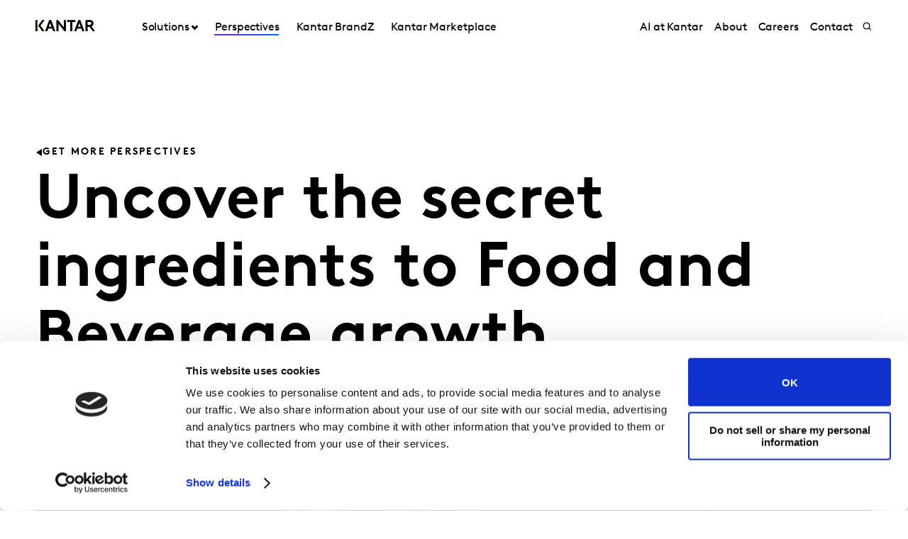

--- FILE ---
content_type: text/css
request_url: https://tags.srv.stackadapt.com/sa.css
body_size: -11
content:
:root {
    --sa-uid: '0-6adf3b35-2ba3-553b-5c50-964d9c6e72f2';
}

--- FILE ---
content_type: application/x-javascript
request_url: https://www.kantar.com/-/media/themes/kantar/global/kantarmain/scripts/optimized-min.js?t=20260116T072242Z
body_size: 99591
content:
/*! For license information please see bundle.js.LICENSE */
!function(n){function o(t){for(var u,r,h=t[0],f=t[1],o=0,s=[];o<h.length;o++)r=h[o],Object.prototype.hasOwnProperty.call(i,r)&&i[r]&&s.push(i[r][0]),i[r]=0;for(u in f)Object.prototype.hasOwnProperty.call(f,u)&&(n[u]=f[u]);for(e&&e(t);s.length;)s.shift()()}function t(i){if(u[i])return u[i].exports;var r=u[i]={i:i,l:!1,exports:{}};return n[i].call(r.exports,r,r.exports,t),r.l=!0,r.exports}var u={},i={6:0},r,s,f,e;for(t.e=function(n){var e=[],f=i[n],s,o,r,u,h;return 0!==f&&(f?e.push(f[2]):(s=new Promise(function(t,r){f=i[n]=[t,r]}),e.push(f[2]=s),r=document.createElement("script"),r.charset="utf-8",r.timeout=120,t.nc&&r.setAttribute("nonce",t.nc),r.src=function(n){return t.p+"Global/KantarMain/chunks/"+({0:"Anchor",1:"CardCombined",2:"CardGrid",3:"CaseStudyCrsl",4:"FeatTeaser",5:"Glassdoor",10:"HdrArt",11:"HdrCamp",12:"HdrWithInfo",13:"HeroMedia",14:"Higchrts",15:"MediaCrsl",16:"Modal",17:"NavFooter",18:"NavInPage",19:"NotifiCookie",20:"SecNav",21:"SkyAnim",22:"Solutionsearch",23:"Srch",24:"Wiz",25:"campaign-menu",26:"case-study-grid",27:"cubecard",29:"herostat",30:"herotransparent",31:"job-description",32:"job-search",33:"kantar-social-share",34:"pagination",35:"perspective-carousel",36:"popup",37:"quick-search",38:"rolodex-with-description",39:"rolodex-with-description-three-cards",40:"rolodex-without-description",41:"rolodex-without-description-three-cards",42:"sevencolumntable",43:"vendors_HeroMedia",44:"vendors_Higchrts",45:"vendors_Wiz"}[n]||n)+".js?v="+{0:"d76a9c5a2c",1:"09bf7f7712",2:"af6c4bc5ad",3:"8e2d08b4c6",4:"7dfcc5e15f",5:"101678a39b",10:"6e4dc30f9b",11:"4ca7338b3a",12:"9b625f345e",13:"ba387fde0f",14:"5466c55d16",15:"752208fe2f",16:"244316f2ca",17:"6e2ae38e75",18:"071114e4e8",19:"644bf1379a",20:"917d35ef3e",21:"39802e6c84",22:"227d654869",23:"e533f5d355",24:"700802708d",25:"93fe6365af",26:"b66d8f7c78",27:"3a9403cf49",29:"9779e323cf",30:"5f9e89654f",31:"8661e3a5fc",32:"b2b8f44163",33:"994774b4d2",34:"0eaa6b4ff8",35:"88e9a69b08",36:"a0de7ca454",37:"94e1d9dcbc",38:"060ac167f8",39:"8ca2a7ba69",40:"a0632e19fc",41:"36f026a02b",42:"9078203348",43:"51bb5d07d0",44:"c17282d988",45:"95b7273617"}[n]}(n),u=new Error,o=function(t){var f,e,o;r.onerror=r.onload=null;clearTimeout(h);f=i[n];0!==f&&(f&&(e=t&&("load"===t.type?"missing":t.type),o=t&&t.target&&t.target.src,u.message="Loading chunk "+n+" failed.\n("+e+": "+o+")",u.name="ChunkLoadError",u.type=e,u.request=o,f[1](u)),i[n]=void 0)},h=setTimeout(function(){o({type:"timeout",target:r})},12e4),r.onerror=r.onload=o,document.head.appendChild(r))),Promise.all(e)},t.m=n,t.c=u,t.d=function(n,i,r){t.o(n,i)||Object.defineProperty(n,i,{enumerable:!0,get:r})},t.r=function(n){"undefined"!=typeof Symbol&&Symbol.toStringTag&&Object.defineProperty(n,Symbol.toStringTag,{value:"Module"});Object.defineProperty(n,"__esModule",{value:!0})},t.t=function(n,i){var r,u;if((1&i&&(n=t(n)),8&i)||4&i&&"object"==typeof n&&n&&n.__esModule)return n;if(r=Object.create(null),t.r(r),Object.defineProperty(r,"default",{enumerable:!0,value:n}),2&i&&"string"!=typeof n)for(u in n)t.d(r,u,function(t){return n[t]}.bind(null,u));return r},t.n=function(n){var i=n&&n.__esModule?function(){return n.default}:function(){return n};return t.d(i,"a",i),i},t.o=function(n,t){return Object.prototype.hasOwnProperty.call(n,t)},t.p="/-/media/Themes/Kantar/",t.oe=function(n){throw console.error(n),n;},r=window.webpackJsonp=window.webpackJsonp||[],s=r.push.bind(r),r.push=o,r=r.slice(),f=0;f<r.length;f++)o(r[f]);e=s;t(t.s=254)}([,function(n,t,i){"use strict";function g(n){return function(n){if(Array.isArray(n))return s(n)}(n)||function(n){if("undefined"!=typeof Symbol&&null!=n[Symbol.iterator]||null!=n["@@iterator"])return Array.from(n)}(n)||nt(n)||function(){throw new TypeError("Invalid attempt to spread non-iterable instance.\nIn order to be iterable, non-array objects must have a [Symbol.iterator]() method.");}()}function nt(n,t){if(n){if("string"==typeof n)return s(n,t);var i=Object.prototype.toString.call(n).slice(8,-1);return"Object"===i&&n.constructor&&(i=n.constructor.name),"Map"===i||"Set"===i?Array.from(n):"Arguments"===i||/^(?:Ui|I)nt(?:8|16|32)(?:Clamped)?Array$/.test(i)?s(n,t):void 0}}function s(n,t){(null==t||t>n.length)&&(t=n.length);for(var i=0,r=new Array(t);i<t;i++)r[i]=n[i];return r}function v(n){return(v="function"==typeof Symbol&&"symbol"==typeof Symbol.iterator?function(n){return typeof n}:function(n){return n&&"function"==typeof Symbol&&n.constructor===Symbol&&n!==Symbol.prototype?"symbol":typeof n})(n)}function r(n,t,i,r){var u=void 0!==v(r)&&r;n.addEventListener(t,i,{passive:u})}function u(n,t,i){n.removeEventListener(t,i)}function p(n){function i(){t=!1}var t;return function(){var r=this;t||(n.apply(r,arguments),t=!0,window.requestAnimationFrame(i))}}function c(){return Math.max(window.pageYOffset,window.document.body.scrollTop,window.document.documentElement.scrollTop)}function e(n){var t={};return n&&((t=n.getBoundingClientRect()).offset=t.top+c(),n.box=t),t}function tt(n,t){for(var i=0;i<t.length;i++)if(t[i]===n)return i;return-1}function it(){return Math.max(document.documentElement.clientHeight,window.innerHeight||0)}function rt(n){var t=n[0];t.scrollLeft!=n[1]&&(t.scrollLeft=n[1]);t.scrollTop!=n[2]&&(t.scrollTop=n[2])}function ut(n,t,i,r){return(n/=r/2)<1?i/2*n*n+t:-i/2*(--n*(n-2)-1)+t}function ft(n,t,i,r){return t+i*(n/=r)*n*n}function et(n,t,i,r){var u=(n/=r)*n,f=u*n;return t+i*(6*f*u+-15*u*u+10*f)}function ot(n,t,i,r){var e={easeInOutQuad:ut,easeInCubic:ft,inOutQuintic:et},f=c(),o=n-f,u=0;i=void 0===i?500:i;!function n(){u+=20;var s=e[r||"inOutQuintic"](u,f,o,i);l(s);u<i?window.requestAnimationFrame(n):t&&"function"==typeof t&&t()}()}function st(n,t){for(var i=t.parentNode;null!=i;){if(i==n)return!0;i=i.parentNode}return!1}function ht(n,t,i,r){var u=0;if(!r||u<r)for(;n&&"HTML"!==n.nodeName&&"class"===t?!n.classList.contains(i):n.getAttribute(t)!==i;)if(u+=1,!(n=n.parentNode)||"HTML"===n.nodeName)return null;return n}function ct(){return window.innerWidth>=1080}function lt(){}function at(n){return n&&n.nodeType===Node.ELEMENT_NODE}function vt(n,t){return e(n).height<=e(t).height?1:-1}function yt(n){n&&n.style&&(n.style.minHeight="")}function pt(n){function l(){for(var i,r=g(t),f=at,u=[],n=0;n<=r.length-1;n++)f(r[n],n,r)&&u.push(r[n]);return 0===u.length?{sorted:[],selected:null,rest:[]}:(i=u.sort(vt),{sorted:i,selected:i[0],rest:i.splice(1,i.length-1)})}function a(n){var s,u,r;c&&c();var f=l(),t=f.selected,o=f.rest;if(!t)return console.warn("equalHeight: No valid selected element found"),void(i&&i());for(s=e(t).height,n&&t.setAttribute?t.setAttribute("data-resize",!0):t.removeAttribute&&t.removeAttribute("data-resize"),r=0;r<=o.length-1;r++)(u=o[r])&&u.style&&(u.style.minHeight=n?"".concat(s+y,"px"):"");i&&i()}function w(){var n=l().selected,i;n&&(i=o(),n.style&&n.style.minHeight&&function(){for(var i=yt,n=0;n<=t.length-1;n++)i(t[n],n,t)}(),(i||n.getAttribute&&n.getAttribute("data-resize")&&!i)&&a(i))}var f,t=n.nodeList,s=n.condition,v=void 0===s?ct:s,h=n.additionalHeight,y=void 0===h?0:h,c=n.preInit,i=n.callback,o,u;return!t||0===t.length?lt:(o=v,a(o()),u=p(function(){f&&clearTimeout(f);f=setTimeout(w,100)}),r(window,"resize",u),r(window,"load",u),u)}function wt(n,t){document.cookie=n+"="+t+";path=/"}function bt(n){var t=("; "+document.cookie).split("; "+n+"=");if(2==t.length)return t.pop().split(";").shift()}function kt(n,t){function e(){i&&i.classList.toggle("related-hover");f&&f.classList.toggle("related-hover")}var i=t?t.querySelector("a img"):null,f=n?n.querySelector("a"):null;return f&&(r(f,"mouseover",e),r(f,"mouseout",e)),i&&(r(i,"mouseover",e),r(i,"mouseout",e)),{destroy:function(){f&&(u(f,"mouseover",e),u(f,"mouseout",e));i&&(u(i,"mouseover",e),u(i,"mouseout",e))}}}function dt(n){var t=document.body;n?(t.removeAttribute("data-scrollenabled"),t.style.overflow=""):(t.setAttribute("data-scrollenabled",!0),t.style.overflow="hidden")}var a,o,h,y,f,w,b,l,k,d;i.d(t,"a",function(){return h});i.d(t,"e",function(){return y});i.d(t,"g",function(){return e});i.d(t,"u",function(){return p});i.d(t,"s",function(){return r});i.d(t,"r",function(){return u});i.d(t,"k",function(){return c});i.d(t,"j",function(){return it});i.d(t,"b",function(){return tt});i.d(t,"p",function(){return w});i.d(t,"f",function(){return b});i.d(t,"n",function(){return st});i.d(t,"h",function(){return ht});i.d(t,"c",function(){return ot});i.d(t,"m",function(){return k});i.d(t,"o",function(){return d});i.d(t,"d",function(){return pt});i.d(t,"t",function(){return wt});i.d(t,"i",function(){return bt});i.d(t,"l",function(){return kt});i.d(t,"v",function(){return dt});i.d(t,"q",function(){return l});a=i(12);o=i.n(a);h=function(n){var t=arguments.length>1&&void 0!==arguments[1]?arguments[1]:document;return[].slice.call(t.querySelectorAll(n))};y=function(n,t){for(;n&&!n.matches(t);)n=n.parentElement;return n};f=window.Sitecore;w=!!(f&&f.WebEditSettings&&f.WebEditSettings.editing);b=function(n,t){for(var f,u,r=[],i=n.parentNode;i;)r.push([i,i.scrollLeft,i.scrollTop]),i=i.parentNode;for(n.focus(),t&&t(),f=rt,u=0;u<=r.length-1;u++)f(r[u],u,r)};l=function(n){document.documentElement.scrollTop=n;document.body.parentNode.scrollTop=n;document.body.scrollTop=n};k=/iPad|iPhone|iPod/.test(navigator.userAgent)&&!window.MSStream;d=!(h(".t-homepage.xtel").length||document.location.pathname.length>1||!o.a||o.a.get("homepageFirstRun")),new function(n){}(window)},,,,function(n,t,i){"use strict";function e(n,t){for(var i,r=0;r<t.length;r++)i=t[r],i.enumerable=i.enumerable||!1,i.configurable=!0,"value"in i&&(i.writable=!0),Object.defineProperty(n,i.key,i)}function r(n,t){Object(f.b)(n,t)<0&&t.push(n)}function u(n,t){var i=Object(f.b)(n,t);i>-1&&t.splice(i,1)}function o(n){return n()}function s(n){return n()}function h(n){return n()}function c(n){return n()}function l(n){return n()}function a(){return this.mql.widedesktop.matches}function v(){return this.mql.desktop.matches}function y(){return this.mql.tablet.matches}function p(){return!this.mql.tablet.matches}function w(){return!this.mql.desktop.matches}var f=i(1);t.a=function(n){function d(n){var u,i,f,r;if(n.matches)for(u=o,i=0;i<=t.length-1;i++)u(t[i],i,t);else for(f=s,r=0;r<=k.length-1;r++)f(k[r],r,k)}function g(n){var u,t,e,r;if(n.matches)for(u=h,t=0;t<=f.length-1;t++)u(f[t],t,f);else for(e=c,r=0;r<=i.length-1;r++)e(i[r],r,i)}function nt(n){if(n.matches)for(var i=l,t=0;t<=b.length-1;t++)i(b[t],t,b)}function tt(n,t){t&&this.mql.widedesktop.matches&&n();r(n,b)}function it(n,i){i&&this.mql.desktop.matches&&n();r(n,t)}function rt(n,t){t&&this.mql.desktop.matches&&n();r(n,f)}function ut(n,t){t&&!this.mql.desktop.matches&&n();r(n,i)}function ft(n,t){t&&!this.mql.desktop.matches&&n();r(n,k)}function et(n){u(n,b)}function ot(n){u(n,t)}function st(n){u(n,f)}function ht(n){u(n,i)}function ct(n){u(n,k)}var t=[],i=[],f=[],b=[],k=[];return new(function(){function i(){!function(n,t){if(!(n instanceof t))throw new TypeError("Cannot call a class as a function");}(this,i);this.mql={tablet:n.matchMedia("screen and (min-width: 1080px)"),desktop:n.matchMedia("screen and (min-width: 1080px)"),widedesktop:n.matchMedia("screen and (min-width: 1080px)")};this.mql.desktop.addListener(d);this.mql.tablet.addListener(g);this.mql.widedesktop.addListener(nt)}var t,r,u;return t=i,(r=[{key:"matchWideDesktop",value:tt},{key:"matchDesktop",value:it},{key:"matchTablet",value:rt},{key:"matchMobile",value:ut},{key:"matchHandheld",value:ft},{key:"removeWideDesktop",value:et},{key:"removeDesktop",value:ot},{key:"removeTablet",value:st},{key:"removeMobile",value:ht},{key:"removeHandheld",value:ct},{key:"isWideDesktop",value:a},{key:"isDesktop",value:v},{key:"isTablet",value:y},{key:"isMobile",value:p},{key:"isHandheld",value:w}])&&e(t.prototype,r),u&&e(t,u),Object.defineProperty(t,"prototype",{writable:!1}),i}())}(window)},function(n,t,i){(function(t){var i=function(n){return n&&n.Math==Math&&n};n.exports=i("object"==typeof globalThis&&globalThis)||i("object"==typeof window&&window)||i("object"==typeof self&&self)||i("object"==typeof t&&t)||function(){return this}()||Function("return this")()}).call(this,i(28))},function(n,t,i){"use strict";i.d(t,"b",function(){return r});i.d(t,"a",function(){return u});i(33);i(46);i(47);window.scrollController=window.ScrollController||new window.ScrollMagic.Controller({globalSceneOptions:{triggerHook:"onLeave"}});var r=window.scrollController,u=window.ScrollMagic.Scene;r.scrollTo(function(n,t){window.scroll({top:t?n+t:n,behavior:"smooth"})})},function(n){n.exports=function(n){return"function"==typeof n}},function(n,t,i){var u=i(34),f=Function.prototype,e=f.bind,r=f.call,o=u&&e.bind(r,r);n.exports=u?function(n){return n&&o(n)}:function(n){return n&&function(){return r.apply(n,arguments)}}},function(n,t,i){var h=i(6),c=i(74),f=i(15),l=i(76),e=i(72),o=i(71),u=c("wks"),r=h.Symbol,s=r&&r.for,a=o?r:r&&r.withoutSetter||l;n.exports=function(n){if(!f(u,n)||!e&&"string"!=typeof u[n]){var t="Symbol."+n;u[n]=e&&f(r,n)?r[n]:o&&s?s(t):a(t)}return u[n]}},function(n,t,i){"use strict";function u(n){var t=n,i;return t.style.height="auto",t.style.transition="none",i=t.offsetHeight,t.style.height="",t.style.transition="",i}function f(n){var t=arguments.length>1&&void 0!==arguments[1]?arguments[1]:{},i=t.duration,s=void 0===i?1e3:i,f=t.callback,e=void 0===f?null:f,o=n.style,h=u(n);Object(r.g)(n);o.height="".concat(h,"px");clearTimeout(n.slideTimeout);n.slideTimeout=setTimeout(function(){o.height="auto";Object(r.g)(n);e&&e()},s)}function e(n){var t=arguments.length>1&&void 0!==arguments[1]?arguments[1]:{},i=t.duration,s=void 0===i?1e3:i,f=t.callback,e=void 0===f?null:f,o=n.style,h=u(n);o.height="".concat(h,"px");Object(r.g)(n);o.height="";clearTimeout(n.slideTimeout);n.slideTimeout=setTimeout(function(){e&&e()},s)}i.d(t,"a",function(){return f});i.d(t,"b",function(){return e});var r=i(1)},function(n,t,i){function e(n){return(e="function"==typeof Symbol&&"symbol"==typeof Symbol.iterator?function(n){return typeof n}:function(n){return n&&"function"==typeof Symbol&&n.constructor===Symbol&&n!==Symbol.prototype?"symbol":typeof n})(n)}function o(){for(var i,r,n=0,t={};n<arguments.length;n++){i=arguments[n];for(r in i)t[r]=i[r]}return t}function s(n){return n.replace(/(%[0-9A-Z]{2})+/g,decodeURIComponent)}function r(){}function h(){}var u,f;!function(r){var o,h,s;(void 0===(f="function"==typeof(u=r)?u.call(t,i,t,n):u)||(n.exports=f),o=!0,"object"===e(t)&&(n.exports=r(),o=!0),o)||(h=window.Cookies,s=window.Cookies=r(),s.noConflict=function(){return window.Cookies=h,s})}(function(){return function n(t){function i(n,i,u){var s,e,f;if("undefined"!=typeof document){"number"==typeof(u=o({path:"/"},r.defaults,u)).expires&&(u.expires=new Date(1*new Date+864e5*u.expires));u.expires=u.expires?u.expires.toUTCString():"";try{s=JSON.stringify(i);/^[\{\[]/.test(s)&&(i=s)}catch(n){}i=t.write?t.write(i,n):encodeURIComponent(String(i)).replace(/%(23|24|26|2B|3A|3C|3E|3D|2F|3F|40|5B|5D|5E|60|7B|7D|7C)/g,decodeURIComponent);n=encodeURIComponent(String(n)).replace(/%(23|24|26|2B|5E|60|7C)/g,decodeURIComponent).replace(/[\(\)]/g,escape);e="";for(f in u)u[f]&&(e+="; "+f,!0!==u[f]&&(e+="="+u[f].split(";")[0]));return document.cookie=n+"="+i+e}}function u(n,i){var o,r,u;if("undefined"!=typeof document){for(var f={},h=document.cookie?document.cookie.split("; "):[],e=0;e<h.length;e++){o=h[e].split("=");r=o.slice(1).join("=");i||'"'!==r.charAt(0)||(r=r.slice(1,-1));try{if(u=s(o[0]),r=(t.read||t)(r,u)||s(r),i)try{r=JSON.parse(r)}catch(n){}if(f[u]=r,n===u)break}catch(n){}}return n?f[n]:f}}return r.set=i,r.get=function(n){return u(n,!1)},r.getJSON=function(n){return u(n,!0)},r.remove=function(n,t){i(n,"",o(t,{expires:-1}))},r.defaults={},r.withConverter=n,r}(h)})},function(n){n.exports=function(n){try{return!!n()}catch(n){return!0}}},function(n,t,i){var u=i(34),r=Function.prototype.call;n.exports=u?r.bind(r):function(){return r.apply(r,arguments)}},function(n,t,i){var r=i(9),u=i(75),f=r({}.hasOwnProperty);n.exports=Object.hasOwn||function(n,t){return f(u(n),t)}},function(n,t,i){var r=i(6),u=i(19),f=r.String,e=r.TypeError;n.exports=function(n){if(u(n))return n;throw e(f(n)+" is not an object");}},function(n,t,i){var r=i(13);n.exports=!r(function(){return 7!=Object.defineProperty({},1,{get:function(){return 7}})[1]})},function(n,t,i){var r=i(6),u=i(8),f=function(n){if(u(n))return n};n.exports=function(n,t){return arguments.length<2?f(r[n]):r[n]&&r[n][t]}},function(n,t,i){var r=i(8);n.exports=function(n){return"object"==typeof n?null!==n:r(n)}},function(n,t,i){"use strict";function s(n,t){for(var i,r=0;r<t.length;r++)i=t[r],i.enumerable=i.enumerable||!1,i.configurable=!0,"value"in i&&(i.writable=!0),Object.defineProperty(n,i.key,i)}function f(){var n=document.body;return Boolean(n.getAttribute("data-scrollenabled"))}function l(){}function h(n){var i=n,f=i.subscenes,s=i.element.offsetHeight,o,h,t,e,u;for(Object(r.g)(i.element),o=i.element.box.offset+i.additionalOffset,h=s/f.length,i.start=o,i.end=o+s,t=0;t<f.length;t++)e=h,u=o+t*e,u<=130&&(e+=u,u=0),f[t].offset(u),f[t].duration(e),f[t].start=u,f[t].end=u+e}function a(n,t){return n.start-t.start}function e(n){var t=n.mobile&&u.a.isMobile(),i=n.tablet&&u.a.isTablet(),r=n.desktop&&u.a.isDesktop(),f=n.widedesktop&&u.a.isWideDesktop();return t||i||r||f}function c(n){var t=n.start,i,u;return n.snapToTop||(i=n.end-n.start,u=(Object(r.j)()-i)/2,t=n.start-u),t}function v(){Object(r.r)(window,"wheel",this.onWheel);Object(r.r)(window,"scroll",this.onScroll);Object(r.r)(window,"resize",this.onResize);Object(r.r)(window,"keydown",this.onKeyDown);Object(r.r)(window,"touchstart",this.onTouchStart);Object(r.r)(window,"touchmove",this.onTouchMove);Object(r.r)(window,"touchend",this.onTouchEnd)}var u=i(5),r=i(1),o=i(7);t.a=function(){function tt(t){u.a.isDesktop()&&n&&(n.style.position="fixed",y=!0,p?(clearTimeout(p),p=null):(n.style.transition="0s",n.style.transform="translate3d(0, ".concat(-Object(r.k)(),"px, 0)"),Object(r.g)(n)),nt=t<0?0:t,n.style.transition="",n.style.transform=ht?"none":"translate3d(0, ".concat(-nt,"px, 0)"))}function ft(){n&&(n.style.transform="translate3d(0, ".concat(-Object(r.k)(),"px, 0)"),n.style.transition="0s",Object(r.g)(n),n.style.position="",n.style.transform="",y=!1,nt=0)}function ct(){ft();clearTimeout(p);p=null}function it(){var n,u,s,c;if(t&&(n=t<0?"start":"end",u=i[b],e(u.devices))){var f=i[b-t],l=!!f&&e(f.devices),h=u.subscenes[k-t],o=0;h?o="start"===n?h.start+5:h.end-5:f&&l?(s=f.subscenes,o="start"===n?s[0].start+5:s[s.length-1].end-5):(c=u.subscenes,o="start"===n?c[k].end+5:c[k].start-Object(r.j)());Object(r.q)(o)}}function lt(f,s,h,l,a,v){var y=f.devices;return new o.a({triggerElement:st}).on("enter",function(){if(e(y)){var n=c(f);0===s&&t<0||s===h-1&&t>0?(a(t),tt(n)):0===t&&tt(n),function(n,t){b=i.indexOf(n);k=t}(f,s);l(s)}}).on("leave",function(){e(y)&&(0===s&&t>0||s===h-1&&t<0)&&(v(t),clearTimeout(p),u.a.isDesktop()&&(n.style.transform="translate3d(0, ".concat(-Object(r.k)(),"px, 0)"),p=setTimeout(ct,700)))}).addTo(o.b)}function at(n,t,i,r,u,f,e,o){for(var s={element:n,subscenes:[],start:0,end:0,additionalOffset:f,devices:e,snapToTop:o,active:!1},c=0;t>c;c++)s.subscenes[c]=lt(s,c,t,i,r,u),s.subscenes[c].triggerHook(0);return h(s),s}function vt(){w&&(w.style.height="".concat(n.offsetHeight,"px"))}function yt(){(n=Object(r.a)(".page")[0])&&(this.matchMedia(),this.initBindings())}function pt(){!this.isCampaign&&n&&((w=document.createElement("div")).classList.add("ghost-scroll"),document.body.appendChild(w),n.classList.add("ghost-active"),this.setGhostScrollHeight())}function wt(){u.a.matchHandheld(ft,!0)}function bt(n){if(y&&!f()){n.preventDefault();n.stopPropagation();n.stopImmediatePropagation();var i=Date.now(),r=Math.abs(ut-i);return t=-1*Math.max(Math.min(n.deltaY,1),-1),ut=i,r<150?!1:(it(),!1)}return!0}function kt(){var i=Object(r.k)();t=i>g?-1:i<g?1:0;g=i<=0?0:i;y&&p&&(n.style.transform="translate3d(0, ".concat(-i,"px, 0)"),Object(r.g)(n))}function dt(n){if(y&&!f()){var i=parseInt(n.keyCode,10);(t=-1!==et.indexOf(i)?1:-1!==ot.indexOf(i)?-1:0)&&(n.preventDefault(),n.stopPropagation(),it())}}function gt(){var u=window.innerWidth,t;if(rt!==u){for(rt=u,n.style.transition="0s",n.style.transform="",n.style.position="",Object(r.g)(n),t=0;t<=i.length-1;t++)h(i[t]);y&&i.length&&tt(c(i[b]))}}function ni(){var e={x:0,y:0},i={x:0,y:0},u=0;this.onWheel=Object(r.u)(bt);this.onScroll=Object(r.u)(kt);this.onTouchStart=function(t){y&&!f()&&(e.y=parseInt(t.touches[0].pageY,10),n.style.transitionDuration="0s")};this.onTouchMove=Object(r.u)(function(n){if(y&&!f()){i.y=-(parseInt(e.y,10)-parseInt(n.touches[0].pageY,10));var r=1-Math.abs(i.y)/300;t=i.y<0?-1:1;u=r<0?150*t:(300*(1-r)*t+i.y*r)/2}});this.onTouchEnd=function(){y&&!f()&&(Math.abs(u)>70&&(t=0),n.style.transitionDuration="",it(),u=0)};this.onKeyDown=dt;this.onResize=Object(r.u)(gt);Object(r.s)(window,"wheel",this.onWheel,!1);Object(r.s)(window,"scroll",this.onScroll,!0);Object(r.s)(window,"resize",this.onResize,!0);Object(r.s)(window,"keydown",this.onKeyDown,!1);Object(r.s)(window,"touchstart",this.onTouchStart,!1);Object(r.s)(window,"touchmove",this.onTouchMove,!1);Object(r.s)(window,"touchend",this.onTouchEnd,!1);Object(r.s)(window,"load",this.setGhostScrollHeight,!1);Object(r.s)(window,"resize",this.setGhostScrollHeight,!1)}function ti(n){var t=arguments.length>1&&void 0!==arguments[1]?arguments[1]:{},r=t.steps,p=void 0===r?1:r,u=t.onStep,b=void 0===u?d:u,f=t.onEnter,k=void 0===f?d:f,e=t.onLeave,g=void 0===e?d:e,o=t.snapToTop,nt=void 0!==o&&o,s=t.additionalOffset,tt=void 0===s?0:s,h=t.mobile,it=void 0===h||h,c=t.tablet,rt=void 0===c||c,l=t.desktop,ut=void 0===l||l,v=t.widedesktop,ft=void 0===v||v,y;w||this.addGhostScroll();y={mobile:it,tablet:rt,desktop:ut,widedesktop:ft};i.push(at(n,p,b,k,g,tt,y,nt));i.sort(a)}var d=l,et=[38,33],ot=[32,34,40],i=[],st=Object(r.a)("body")[0],rt=window.innerWidth,n=null,w=null,g=0,t=0,p=null,y=!1,ut=!1,b=0,k=0,nt=0,ht=Object(r.a)(".c-hero-no-transform").length;return new(function(){function t(){var n,i,u;!function(n,t){if(!(n instanceof t))throw new TypeError("Cannot call a class as a function");}(this,t);u=vt;(i="setGhostScrollHeight")in(n=this)?Object.defineProperty(n,i,{value:u,enumerable:!0,configurable:!0,writable:!0}):n[i]=u;this.isCampaign=!!Object(r.a)(".t-campaign").length;r.p||this.isCampaign||(window.STORYBOOK_ENV?setTimeout(this.init.bind(this),200):this.init())}var n,i,u;return n=t,(i=[{key:"init",value:yt},{key:"addGhostScroll",value:pt},{key:"matchMedia",value:wt},{key:"initBindings",value:ni},{key:"add",value:ti},{key:"destroy",value:v}])&&s(n.prototype,i),u&&s(n,u),Object.defineProperty(n,"prototype",{writable:!1}),t}())}()},function(n,t,i){"use strict";function s(n,t){if(!(n instanceof t))throw new TypeError("Cannot call a class as a function");}function f(n,t){for(var i,r=0;r<t.length;r++)i=t[r],i.enumerable=i.enumerable||!1,i.configurable=!0,"value"in i&&(i.writable=!0),Object.defineProperty(n,i.key,i)}function e(n,t,i){return t in n?Object.defineProperty(n,t,{value:i,enumerable:!0,configurable:!0,writable:!0}):n[t]=i,n}function h(){this.firstPanelsOpenByDefault?this.togglePanel(this.accordionContainer.querySelector(this.headerSelector)):(this.accordionContainer.querySelector(this.headerSelector),this.accordionContainer&&this.accordionContainer.setAttribute("tabindex",0));this.accordionContainer.classList.add(this.readyClass)}function c(n){n.setAttribute("role","tab");n.setAttribute("tabindex",0)}function l(n){var e=this,i,f,r;n.setAttribute("role","tablist");n.setAttribute("aria-multiselectable",this.multiselectable);for(var o=c,u=this.headers,t=0;t<=u.length-1;t++)o(u[t],t,u);for(f=this.panels,r=0;r<=f.length-1;r++)(i=f[r]).setAttribute("role","tabpanel"),i.setAttribute("aria-labelledby",i.id.replace(e.panelIdPrefix,e.headerIdPrefix)),i.setAttribute("tabindex",0)}function a(n){n.removeAttribute("role");n.removeAttribute("aria-selected");n.removeAttribute("aria-expanded");n.removeAttribute("tabindex")}function v(n){n.removeAttribute("role");n.removeAttribute("aria-labelledby");n.removeAttribute("aria-hidden");n.removeAttribute("tabindex")}function y(n){n.removeAttribute("role");n.removeAttribute("aria-multiselectable");for(var f=a,r=this.headers,t=0;t<=r.length-1;t++)f(r[t],t,r);for(var e=v,u=this.panels,i=0;i<=u.length-1;i++)e(u[i],i,u)}function p(){for(var n,u=this,i=Object(r.a)(this.headerSelector,this.accordionContainer),t=0;t<=i.length-1;t++)"true"===(n=i[t]).getAttribute("aria-expanded")&&u.hidePanel(n),n.setAttribute("tabindex",-1),n.setAttribute("aria-selected","false"),n.setAttribute("aria-expanded","false")}function w(n){var t=n.nextElementSibling;t&&(n.setAttribute("aria-selected","false"),n.setAttribute("aria-expanded","false"),this.unsetPanelHeight(t),t.setAttribute("aria-hidden","true"),this.parentSelector&&t.parentElement&&t.parentElement.classList.contains(this.parentSelector)&&t.parentElement.classList.remove(this.expandedClass))}function b(n){var t=n.nextElementSibling;t&&(n.setAttribute("tabindex",0),n.setAttribute("aria-selected","true"),n.setAttribute("aria-expanded","true"),this.setPanelHeight(t,this.transitionDuration),t.setAttribute("aria-hidden","false"),this.parentSelector&&t.parentElement&&t.parentElement.classList.contains(this.parentSelector)&&t.parentElement.classList.add(this.expandedClass))}function k(n){"true"!==n.getAttribute("aria-selected")?(this.multiselectable||this.hideAllPanels(),this.showPanel(n)):this.hidePanel(n)}function d(n){return"true"===n.getAttribute("aria-selected")}function g(n){n.setAttribute("tabindex",-1)}function nt(n,t){for(var r=g,i=0;i<=n.length-1;i++)r(n[i],i,n);n[t].setAttribute("tabindex",0);n[t].focus()}function tt(n){this.togglePanel(n.currentTarget)}function it(n){var u=n.currentTarget,o=n.metaKey||n.altKey,t=Object(r.a)(this.headerSelector,this.accordionContainer),i=[].indexOf.call(t,u),f,e;if(!o)switch(n.keyCode){case 13:case 32:r.p||(this.togglePanel(u),n.preventDefault());break;case 37:case 38:f=0===i?t.length-1:i-1;this.giveHeaderFocus(t,f);n.preventDefault();break;case 39:case 40:e=i<t.length-1?i+1:0;this.giveHeaderFocus(t,e);n.preventDefault()}}function rt(){for(var t,i=this,r=this.headers,n=0;n<=r.length-1;n++)(t=r[n]).addEventListener("click",i.bindedHeaderClick),t.addEventListener("keydown",i.bindedHeaderKeydown)}function ut(){for(var t,i=this,r=this.headers,n=0;n<=r.length-1;n++)(t=r[n]).removeEventListener("click",i.bindedHeaderClick),t.removeEventListener("keydown",i.bindedHeaderKeydown)}function ft(){this.removeA11y(this.accordionContainer);this.unbindAccordionEvents();this.accordionContainer.classList.remove(this.readyClass)}var r,u,o;i.r(t);r=i(1);u=i(11);o=function(){function t(n){var i=arguments.length>1&&void 0!==arguments[1]?arguments[1]:{},f=i.headerSelector,o=void 0===f?".toggle-header":f,h=i.headerIdPrefix,d=void 0===h?"accordion-header":h,c=i.panelSelector,l=void 0===c?".toggle-content":c,a=i.panelIdPrefix,g=void 0===a?"accordion-panel":a,v=i.parentSelector,nt=void 0===v?"item":v,y=i.expandedClass,tt=void 0===y?"expanded":y,p=i.firstPanelsOpenByDefault,it=void 0!==p&&p,w=i.multiselectable,rt=void 0!==w&&w,b=i.readyClass,ut=void 0===b?"c-accordion--is-ready":b,k=i.transitionDuration,ft=void 0===k?1e3:k;s(this,t);e(this,"setPanelHeight",u.a);e(this,"unsetPanelHeight",u.b);this.accordionContainer=n;this.headerSelector=o;this.headerIdPrefix=d;this.panelSelector=l;this.panelIdPrefix=g;this.parentSelector=nt;this.expandedClass=tt;this.headers=Object(r.a)(o,n);this.panels=Object(r.a)(l,n);this.firstPanelsOpenByDefault=it;this.multiselectable=rt;this.readyClass=ut;this.transitionDuration=ft;this.bindedHeaderClick=this.eventHeaderClick.bind(this);this.bindedHeaderKeydown=this.eventHeaderKeydown.bind(this);this.addA11y(this.accordionContainer);this.bindAccordionEvents();this.hideAllPanels();this.initDOMElements()}var n,i,o;return n=t,(i=[{key:"initDOMElements",value:h},{key:"addA11y",value:l},{key:"removeA11y",value:y},{key:"hideAllPanels",value:p},{key:"hidePanel",value:w},{key:"showPanel",value:b},{key:"togglePanel",value:k},{key:"isPanelOpen",value:d},{key:"giveHeaderFocus",value:nt},{key:"eventHeaderClick",value:tt},{key:"eventHeaderKeydown",value:it},{key:"bindAccordionEvents",value:rt},{key:"unbindAccordionEvents",value:ut},{key:"destroy",value:ft}])&&f(n.prototype,i),o&&f(n,o),Object.defineProperty(n,"prototype",{writable:!1}),t}();t.default=o},function(n,t,i){var r=i(6),u=i(48).f,f=i(24),e=i(26),o=i(53),s=i(80),h=i(83);n.exports=function(n,t){var a,i,c,l,y,v=n.target,p=n.global,w=n.stat;if(a=p?r:w?r[v]||o(v,{}):(r[v]||{}).prototype)for(i in t){if(l=t[i],c=n.noTargetGet?(y=u(a,i))&&y.value:a[i],!h(p?i:v+(w?".":"#")+i,n.forced)&&void 0!==c){if(typeof l==typeof c)continue;s(l,c)}(n.sham||c&&c.sham)&&f(l,"sham",!0);e(a,i,l,n)}}},function(n,t,i){var r=i(6),u=i(8),f=i(37),e=r.TypeError;n.exports=function(n){if(u(n))return n;throw e(f(n)+" is not a function");}},function(n,t,i){var r=i(17),u=i(25),f=i(29);n.exports=r?function(n,t,i){return u.f(n,t,f(1,i))}:function(n,t,i){return n[t]=i,n}},function(n,t,i){var e=i(6),o=i(17),s=i(77),h=i(78),r=i(16),f=i(69),c=e.TypeError,u=Object.defineProperty,l=Object.getOwnPropertyDescriptor;t.f=o?h?function(n,t,i){if(r(n),t=f(t),r(i),"function"==typeof n&&"prototype"===t&&"value"in i&&"writable"in i&&!i.writable){var e=l(n,t);e&&e.writable&&(n[t]=i.value,i={configurable:"configurable"in i?i.configurable:e.configurable,enumerable:"enumerable"in i?i.enumerable:e.enumerable,writable:!1})}return u(n,t,i)}:u:function(n,t,i){if(r(n),t=f(t),r(i),s)try{return u(n,t,i)}catch(n){}if("get"in i||"set"in i)throw c("Accessors not supported");return"value"in i&&(n[t]=i.value),n}},function(n,t,i){var e=i(6),r=i(8),o=i(15),u=i(24),s=i(53),h=i(39),f=i(40),c=i(79).CONFIGURABLE,l=f.get,a=f.enforce,v=String(String).split("String");(n.exports=function(n,t,i,f){var y,p=!!f&&!!f.unsafe,l=!!f&&!!f.enumerable,w=!!f&&!!f.noTargetGet,h=f&&void 0!==f.name?f.name:t;r(i)&&("Symbol("===String(h).slice(0,7)&&(h="["+String(h).replace(/^Symbol\(([^)]*)\)/,"$1")+"]"),(!o(i,"name")||c&&i.name!==h)&&u(i,"name",h),(y=a(i)).source||(y.source=v.join("string"==typeof h?h:"")));n!==e?(p?!w&&n[t]&&(l=!0):delete n[t],l?n[t]=i:u(n,t,i)):l?n[t]=i:s(t,i)})(Function.prototype,"toString",function(){return r(this)&&l(this).source||h(this)})},function(n){n.exports=!1},function(n){var t=function(){return this}();try{t=t||new Function("return this")()}catch(n){"object"==typeof window&&(t=window)}n.exports=t},function(n){n.exports=function(n,t){return{enumerable:!(1&n),configurable:!(2&n),writable:!(4&n),value:t}}},function(n,t,i){var r=i(110),u=i(50);n.exports=function(n){return r(u(n))}},function(n){n.exports={}},function(n,t,i){"use strict";var r=i(23),u=function(n){var t,i;this.promise=new n(function(n,r){if(void 0!==t||void 0!==i)throw TypeError("Bad Promise constructor");t=n;i=r});this.resolve=r(t);this.reject=r(i)};n.exports.f=function(n){return new u(n)}},function(){function n(t){return(n="function"==typeof Symbol&&"symbol"==typeof Symbol.iterator?function(n){return typeof n}:function(n){return n&&"function"==typeof Symbol&&n.constructor===Symbol&&n!==Symbol.prototype?"symbol":typeof n})(t)}function i(n,t){this.scrollLeft=n;this.scrollTop=t}function t(t){if(null===t||"object"!==n(t)||void 0===t.behavior||"auto"===t.behavior||"instant"===t.behavior)return!0;if("object"===n(t)&&"smooth"===t.behavior)return!1;throw new TypeError("behavior member of ScrollOptions ".concat(t.behavior," is not a valid value for enumeration ScrollBehavior."));}!function(){function l(n,t){return"Y"===t?n.clientHeight+c<n.scrollHeight:"X"===t&&n.clientWidth+c<n.scrollWidth}function a(n,t){var i=r.getComputedStyle(n,null)["overflow".concat(t)];return"auto"===i||"scroll"===i}function w(n){var t=l(n,"Y")&&a(n,"Y"),i=l(n,"X")&&a(n,"X");return t||i}function b(n){for(var t=n;t!==u.body&&!1===w(t);)t=t.parentNode||t.host;return t}function v(n){var i,t=(h()-n.startTime)/468,u=(i=t=t>1?1:t,.5*(1-Math.cos(Math.PI*i))),f=n.startX+(n.x-n.startX)*u,e=n.startY+(n.y-n.startY)*u;n.method.call(n.scrollable,f,e);f===n.x&&e===n.y||r.requestAnimationFrame(v.bind(r,n))}function o(n,t,f){var o,s,c,l,a=h();n===u.body?(o=r,s=r.scrollX||r.pageXOffset,c=r.scrollY||r.pageYOffset,l=e.scroll):(o=n,s=n.scrollLeft,c=n.scrollTop,l=i);v({scrollable:o,method:l,startTime:a,startX:s,startY:c,x:t,y:f})}function y(){var i=arguments;void 0!==i[0]&&(!0!==t(i[0])?o.call(r,u.body,void 0!==i[0].left?~~i[0].left:r.scrollX||r.pageXOffset,void 0!==i[0].top?~~i[0].top:r.scrollY||r.pageYOffset):e.scroll.call(r,void 0!==i[0].left?i[0].left:"object"!==n(i[0])?i[0]:r.scrollX||r.pageXOffset,void 0!==i[0].top?i[0].top:void 0!==i[1]?i[1]:r.scrollY||r.pageYOffset))}function p(){var i=arguments,r,u;if(void 0!==i[0])if(!0!==t(i[0]))r=i[0].left,u=i[0].top,o.call(this,this,void 0===r?this.scrollLeft:~~r,void 0===u?this.scrollTop:~~u);else{if("number"==typeof i[0]&&void 0===i[1])throw new SyntaxError("Value could not be converted");e.elementScroll.call(this,void 0!==i[0].left?~~i[0].left:"object"!==n(i[0])?~~i[0]:this.scrollLeft,void 0!==i[0].top?~~i[0].top:void 0!==i[1]?~~i[1]:this.scrollTop)}}var r=window,u=document;if(!("scrollBehavior"in u.documentElement.style)||!0===r.__forceSmoothScrollPolyfill__){var s,f=r.HTMLElement||r.Element,e={scroll:r.scroll||r.scrollTo,scrollBy:r.scrollBy,elementScroll:f.prototype.scroll||i,scrollIntoView:f.prototype.scrollIntoView},h=r.performance&&r.performance.now?r.performance.now.bind(r.performance):Date.now,c=(s=r.navigator.userAgent,new RegExp("MSIE |Trident/|Edge/").test(s)?1:0);r.scrollBy=function(){var i=arguments;void 0!==i[0]&&(t(i[0])?e.scrollBy.call(r,void 0!==i[0].left?i[0].left:"object"!==n(i[0])?i[0]:0,void 0!==i[0].top?i[0].top:void 0!==i[1]?i[1]:0):o.call(r,u.body,~~i[0].left+(r.scrollX||r.pageXOffset),~~i[0].top+(r.scrollY||r.pageYOffset)))};r.scroll=y;r.scrollTo=y;f.prototype.scroll=p;f.prototype.scrollTo=p;f.prototype.scrollBy=function(){var n=arguments;void 0!==n[0]&&(!0!==t(n[0])?this.scroll({left:~~n[0].left+this.scrollLeft,top:~~n[0].top+this.scrollTop,behavior:n[0].behavior}):e.elementScroll.call(this,void 0!==n[0].left?~~n[0].left+this.scrollLeft:~~n[0]+this.scrollLeft,void 0!==n[0].top?~~n[0].top+this.scrollTop:~~n[1]+this.scrollTop))};f.prototype.scrollIntoView=function(){var s=arguments;if(!0!==t(s[0])){var n=b(this),i=n.getBoundingClientRect(),f=this.getBoundingClientRect();n!==u.body?(o.call(this,n,n.scrollLeft+f.left-i.left,n.scrollTop+f.top-i.top),"fixed"!==r.getComputedStyle(n).position&&r.scrollBy({left:i.left,top:i.top,behavior:"smooth"})):r.scrollBy({left:f.left,top:f.top,behavior:"smooth"})}else e.scrollIntoView.call(this,void 0===s[0]||s[0])}}}(window,document)},function(n,t,i){var r=i(13);n.exports=!r(function(){var n=function(){}.bind();return"function"!=typeof n||n.hasOwnProperty("prototype")})},function(n,t,i){var r=i(9);n.exports=r({}.isPrototypeOf)},function(n,t,i){var r=i(18);n.exports=r("navigator","userAgent")||""},function(n,t,i){var r=i(6).String;n.exports=function(n){try{return r(n)}catch(n){return"Object"}}},function(n,t,i){var f=i(6),u=i(19),r=f.document,e=u(r)&&u(r.createElement);n.exports=function(n){return e?r.createElement(n):{}}},function(n,t,i){var u=i(9),f=i(8),r=i(52),e=u(Function.toString);f(r.inspectSource)||(r.inspectSource=function(n){return e(n)});n.exports=r.inspectSource},function(n,t,i){var e,f,o,y=i(113),a=i(6),s=i(9),p=i(19),w=i(24),h=i(15),c=i(52),b=i(54),k=i(55),l=a.TypeError,d=a.WeakMap,u;if(y||c.state){var r=c.state||(c.state=new d),g=s(r.get),v=s(r.has),nt=s(r.set);e=function(n,t){if(v(r,n))throw new l("Object already initialized");return t.facade=n,nt(r,n,t),t};f=function(n){return g(r,n)||{}};o=function(n){return v(r,n)}}else u=b("state"),k[u]=!0,e=function(n,t){if(h(n,u))throw new l("Object already initialized");return t.facade=n,w(n,u,t),t},f=function(n){return h(n,u)?n[u]:{}},o=function(n){return h(n,u)};n.exports={set:e,get:f,has:o,enforce:function(n){return o(n)?f(n):e(n,{})},getterFor:function(n){return function(t){var i;if(!p(t)||(i=f(t)).type!==n)throw l("Incompatible receiver, "+n+" required");return i}}}},function(n,t,i){var r,c=i(16),l=i(122),e=i(57),a=i(55),v=i(84),y=i(38),p=i(54),o=p("IE_PROTO"),f=function(){},s=function(n){return"<script>"+n+"<\/script>"},h=function(n){n.write(s(""));n.close();var t=n.parentWindow.Object;return n=null,t},u=function(){var n,t,i;try{r=new ActiveXObject("htmlfile")}catch(n){}for(u="undefined"!=typeof document?document.domain&&r?h(r):((t=y("iframe")).style.display="none",v.appendChild(t),t.src=String("javascript:"),(n=t.contentWindow.document).open(),n.write(s("document.F=Object")),n.close(),n.F):h(r),i=e.length;i--;)delete u.prototype[e[i]];return u()};a[o]=!0;n.exports=Object.create||function(n,t){var i;return null!==n?(f.prototype=c(n),i=new f,f.prototype=null,i[o]=n):i=u(),void 0===t?i:l.f(i,t)}},function(n,t,i){var o=i(6),s=i(60),h=i(14),c=i(16),l=i(37),a=i(126),v=i(82),u=i(35),y=i(127),p=i(85),f=i(128),w=o.TypeError,r=function(n,t){this.stopped=n;this.result=t},e=r.prototype;n.exports=function(n,t,i){var b,g,k,nt,o,tt,it,et=i&&i.that,ot=!(!i||!i.AS_ENTRIES),st=!(!i||!i.IS_ITERATOR),rt=!(!i||!i.INTERRUPTED),d=s(t,et),ut=function(n){return b&&f(b,"normal",n),new r(!0,n)},ft=function(n){return ot?(c(n),rt?d(n[0],n[1],ut):d(n[0],n[1])):rt?d(n,ut):d(n)};if(st)b=n;else{if(!(g=p(n)))throw w(l(n)+" is not iterable");if(a(g)){for(k=0,nt=v(n);nt>k;k++)if((o=ft(n[k]))&&u(e,o))return o;return new r(!1)}b=y(n,g)}for(tt=b.next;!(it=h(tt,b)).done;){try{o=ft(it.value)}catch(n){f(b,"throw",n)}if("object"==typeof o&&o&&u(e,o))return o}return new r(!1)}},function(n,t,i){var u=i(6),f=i(61),e=i(8),r=i(49),o=i(10)("toStringTag"),s=u.Object,h="Arguments"==r(function(){return arguments}());n.exports=f?r:function(n){var t,i,u;return void 0===n?"Undefined":null===n?"Null":"string"==typeof(i=function(n,t){try{return n[t]}catch(n){}}(t=s(n),o))?i:h?r(t):"Object"==(u=r(t))&&e(t.callee)?"Arguments":u}},function(n){n.exports=function(n){try{return{error:!1,value:n()}}catch(n){return{error:!0,value:n}}}},function(n,t,i){"use strict";function c(n,t){if(!(n instanceof t))throw new TypeError("Cannot call a class as a function");}function e(n,t){for(var i,r=0;r<t.length;r++)i=t[r],i.enumerable=i.enumerable||!1,i.configurable=!0,"value"in i&&(i.writable=!0),Object.defineProperty(n,i.key,i)}function f(n,t){for(var i=n.slides.length-1;i>=0;i--)n.slides[i].style.transitionDuration=t}function l(n,t){var i=Object(r.k)(),f=Object(r.g)(n).offset;return u.a.isHandheld()&&i>f?t:0}function a(n,t){var i=200*n+1e3;return'<span class="'.concat(t,'" style="animation-delay:').concat(i,'ms"><\/span>')}function v(){this.animating=!1;f(this,0)}function y(n){f(this,"".concat(n,"ms"))}function p(){for(var t=this.carousel.slides,n=t.length-1;n>=0;n--)t.eq(n).css({zIndex:""})}function w(){for(var t=this.carousel.slides,n=t.length-1;n>=0;n--)t[n].style.transform="translate(".concat(100*-n,"%, 0) translate(").concat(-n*this.spaceBtw,"px, 0)")}function b(){var n=this;this.isHandheld=function(){n.animationType="simple";"alternate"===n.type&&(n.animationType="vertical")};this.isDesktop=function(){n.animationType="standard";"simple"===n.type&&(n.animationType="simple")};u.a.matchHandheld(this.isHandheld,!0);u.a.matchDesktop(this.isDesktop,!0)}function k(){u.a.removeMobile(this.isHandheld);u.a.removeDesktop(this.isDesktop)}var r,u,o,s,h;i(65);r=i(1);u=i(5);o=window.Swiper;s={simple:function(n,t,i,u,f){var e="".concat(Math.max(Math.min(n,1),-1)*t,"px");u.style.transform="translate3d(".concat(100*n,"%, 0, 0) translate3d(").concat(n*i,"px, 0, 0)");u.style.opacity=1;f.style.transform="translate3d(".concat(e,", 0, 0)");f.style.opacity=Math.max(1-Math.abs(n),0);Object(r.g)(f)},standard:function(n,t,i,r,u,f){var o=n*(r.offsetWidth+i),e=Math.max(1-Math.abs(n),0),s="".concat(n<0?n*t:o,"px"),h=n<=0?e:1,c="".concat(Math.max(Math.min(n,1),-1)*t,"px"),l=e;r.style.transform="translate3d(".concat(s,", 0, 0)");r.style.opacity=h;u.style.transform="translate3d(".concat(c,", 0, 0)");u.style.opacity=l;f&&(f.style.transform="",f.style.opacity="")},vertical:function(n,t,i,r,u,f,e){var o=n<=0,s=Math.max(1-Math.abs(n),0),h=e?e.offsetHeight:0,c="".concat(o?30*n:n*h,"px"),l=o?s:1,a=o?Math.max(1-Math.abs(n),.95):1,v=o?0:"".concat(30*Math.max(Math.min(n,1),-1),"px");f.style.transform="translate3d(0, ".concat(c,", 0) scale(").concat(a,")");f.style.opacity=l;r.style.transform="";r.style.opacity=1;u.style.transform="translate3d(0, ".concat(v,", 0)");u.style.opacity=1}};h=function(){function t(n){function cu(){var n=this.slides,f=n[0].progress,e,t,i;for(f%1||!wi||!n[f]||wi(f,n),e=null,t=0;t<n.length;t+=1){i=n[t];i.style.zIndex="0";var c=Object(r.a)(di,i)[0],l=Object(r.a)(gi,i)[0],o=Object(r.a)(ki,i)[0],a=t-f;s[u.animationType](a,ai,h,c,l,o,e);e=o}}function lu(){f(this,"".concat(e,"ms"))}var i=arguments.length>1&&void 0!==arguments[1]?arguments[1]:{},b=i.slidesCount,bi=void 0===b?0:b,k=i.carouselContent,ki=void 0===k?".component-content":k,d=i.carouselImage,di=void 0===d?".carousel__image":d,g=i.carouselText,gi=void 0===g?".carousel__slide-content":g,nt=i.containerModifierClass,nr=void 0===nt?"carousel--":nt,tt=i.slideClass,tr=void 0===tt?"carousel__slide":tt,it=i.slideActiveClass,ir=void 0===it?"carousel__slide--active":it,rt=i.slideDuplicateActiveClass,rr=void 0===rt?"carousel__slide--duplicate-active":rt,ut=i.slideVisibleClass,ur=void 0===ut?"carousel__slide--visible":ut,ft=i.slideDuplicateClass,fr=void 0===ft?"carousel__slide--duplicate":ft,et=i.slideNextClass,er=void 0===et?"carousel__slide--next":et,ot=i.slideDuplicateNextClass,or=void 0===ot?"carousel__slide--duplicate-next":ot,st=i.slidePrevClass,sr=void 0===st?"carousel__slide--prev":st,ht=i.slideDuplicatePrevClass,hr=void 0===ht?"carousel__slide--duplicate-prev":ht,ct=i.wrapperClass,cr=void 0===ct?"carousel__wrapper":ct,lt=i.paginationClass,lr=void 0===lt?"carousel__pagination":lt,at=i.bulletClass,ar=void 0===at?"carousel__pagination-bullet":at,vt=i.bulletActiveClass,vr=void 0===vt?"carousel__pagination-bullet-active":vt,yt=i.modifierClass,yr=void 0===yt?"carousel__pagination--":yt,pt=i.currentClass,pr=void 0===pt?"carousel__pagination-current":pt,wt=i.totalClass,wr=void 0===wt?"carousel__pagination-total":wt,bt=i.hiddenClass,br=void 0===bt?"carousel__pagination-hidden":bt,kt=i.progressbarFillClass,kr=void 0===kt?"carousel__pagination-progressbar-fill":kt,dt=i.clickableClass,dr=void 0===dt?"carousel__pagination-clickable":dt,gt=i.lockClass,gr=void 0===gt?"carousel__pagination-lock":gt,ni=i.virtualTranslate,nu=void 0===ni||ni,ti=i.loop,tu=void 0!==ti&&ti,ii=i.loopAdditionalSlides,iu=void 0===ii?0:ii,ri=i.loopedSlides,ru=void 0===ri?1:ri,ui=i.watchSlidesProgress,uu=void 0===ui||ui,fi=i.type,fu=void 0===fi?"standard":fi,ei=i.autoHeight,eu=void 0===ei||ei,oi=i.keyboardControl,ou=void 0!==oi&&oi,si=i.clickablePagination,su=void 0===si||si,hi=i.speed,e=void 0===hi?600:hi,ci=i.spaceBetween,h=void 0===ci?6:ci,li=i.tranDist,ai=void 0===li?90:li,vi=i.navigation,hu=void 0===vi?{}:vi,yi=i.blockInteractions,p=void 0!==yi&&yi,pi=i.onSlideChange,wi=void 0===pi?null:pi,u,w;c(this,t);u=this;(u.element=n,u.animationType="standard",u.spaceBtw=h,u.tranDist=ai,u.type=fu,u.blockInteractions=p,u.speed=e,r.p)||(u.matchMedia(),u.carousel=new o(n,{containerModifierClass:nr,virtualTranslate:nu,slideClass:tr,slideActiveClass:ir,slideDuplicateActiveClass:rr,slideVisibleClass:ur,slideDuplicateClass:fr,slideNextClass:er,slideDuplicateNextClass:or,slidePrevClass:sr,slideDuplicatePrevClass:hr,wrapperClass:cr,autoHeight:eu,speed:e,spaceBetween:h,loop:tu,slidesPerView:1,loopAdditionalSlides:iu,loopedSlides:ru,watchSlidesProgress:uu,simulateTouch:!p,allowTouchMove:!p,navigation:hu,initialSlide:l(n,bi),keyboard:{enabled:ou},pagination:{el:".".concat(lr),clickable:su,bulletClass:ar,bulletActiveClass:vr,modifierClass:yr,currentClass:pr,totalClass:wr,hiddenClass:br,progressbarFillClass:kr,clickableClass:dr,lockClass:gr,renderBullet:a},on:{progress:cu,touchStart:v,touchEnd:lu,setTransition:y}}),u.calculateTransform(),w=u.resetZOrder.bind(u),u.carousel.eventsListeners.init.push(w),u.carousel.eventsListeners.update.push(w))}var n,i,u;return n=t,(i=[{key:"resetZOrder",value:p},{key:"calculateTransform",value:w},{key:"matchMedia",value:b},{key:"destroy",value:k}])&&e(n.prototype,i),u&&e(n,u),Object.defineProperty(n,"prototype",{writable:!1}),t}();t.a=h},function(){function n(t){return(n="function"==typeof Symbol&&"symbol"==typeof Symbol.iterator?function(n){return typeof n}:function(n){return n&&"function"==typeof Symbol&&n.constructor===Symbol&&n!==Symbol.prototype?"symbol":typeof n})(t)}function t(){}function i(n){n.refresh()}function r(n,t){return n.scrollOffset()>t.scrollOffset()?1:-1}function u(n){if(n.length<=1)return n;var t=n.slice(0);return t.sort(r),t}function f(n){return!!n}function e(n,t,i,r){for(var u in r=r||{})this[u]=r[u];return this.type=n,this.target=this.currentTarget=i,this.namespace=t||"",this.timeStamp=this.timestamp=Date.now(),this}function o(n){return parseFloat(n)||0}function s(n){return n[1].toUpperCase()}function h(n){return n.replace(/^[^a-z]+([a-z])/g,"$1").replace(/-([a-z])/g,s)}function c(n){return["block","flex","list-item","table","-webkit-box"].indexOf(n)>-1}function l(){}function a(n){return Object.prototype.toString.call(n).replace(/^\[object (.+)\]$/,"$1").toLowerCase()}function v(n){return Array.isArray(n)}function y(t){return"object"===("undefined"==typeof HTMLElement?"undefined":n(HTMLElement))||"function"==typeof HTMLElement?t instanceof HTMLElement||t instanceof SVGElement:t&&"object"===n(t)&&null!==t&&1===t.nodeType&&"string"==typeof t.nodeName}function p(n,t){t&&(n.classList?n.classList.add(t):n.className+=" "+t)}function w(n,t){t&&(n.classList?n.classList.remove(t):n.className=n.className.replace(new RegExp("(^|\\b)"+t.split(" ").join("|")+"(\\b|$)","gi")," "))}window.ScrollMagic=function(){"use strict";var r=function(){n.log(2,"(COMPATIBILITY NOTICE) -> As of ScrollMagic 2.0.0 you need to use 'new ScrollMagic.Controller()' to create a new controller instance. Use 'new ScrollMagic.Scene()' to instance a scene.")},b,s,n;return r.version="2.0.7",window.addEventListener("mousewheel",t),r.Controller=function(t){function st(n){e.addScene(n)}function ht(){o=w(o)}function ct(n){e.removeScene(n)}var nt,tt,l="ScrollMagic.Controller",k=b.defaults,e=this,f=n.extend({},k,t),o=[],h=!1,d=0,v="PAUSED",c=!0,y=0,p=!0,it=function(){f.refreshInterval>0&&(tt=window.setTimeout(ot,f.refreshInterval))},rt=function(){return f.vertical?n.get.scrollTop(f.container):n.get.scrollLeft(f.container)},g=function(){return f.vertical?n.get.height(f.container):n.get.width(f.container)},ut=this._setScrollPos=function(t){f.vertical?c?window.scrollTo(n.get.scrollLeft(),t):f.container.scrollTop=t:c?window.scrollTo(t,n.get.scrollTop()):f.container.scrollLeft=t},ft=function(){var t,u,r,c,i;if(p&&h){for(t=n.type.Array(h)?h:o.slice(0),h=!1,u=d,r=(d=e.scrollPos())-u,0!==r&&(v=r>0?"FORWARD":"REVERSE"),"REVERSE"===v&&t.reverse(),c=function(n,i){s(3,"updating Scene "+(i+1)+"/"+t.length+" ("+o.length+" total)");n.update(!0)},i=0;i<=t.length-1;i++)c(t[i],i,t);0===t.length&&f.loglevel>=3&&s(3,"updating 0 Scenes (nothing added to controller)")}},et=function(){nt=n.rAF(ft)},a=function(n){s(3,"event fired causing an update:",n.type);"resize"==n.type&&(y=g(),v="PAUSED");!0!==h&&(h=!0,et())},ot=function(){var t,r,n;if(!c&&y!=g()){try{t=new Event("resize",{bubbles:!1,cancelable:!1})}catch(r){(t=document.createEvent("Event")).initEvent("resize",!1,!1)}f.container.dispatchEvent(t)}for(r=i,n=0;n<=o.length-1;n++)r(o[n],n,o);it()},s=this._log=function(t){f.loglevel>=t&&(Array.prototype.splice.call(arguments,1,0,"("+l+") ->"),n.log.apply(window,arguments))},w;return this._options=f,w=u,this.addScene=function(t){var h,i,u;if(n.type.Array(t))for(h=st,i=0;i<=t.length-1;i++)h(t[i],i,t);else if(t instanceof r.Scene){if(t.controller()!==e)t.addTo(e);else if(o.indexOf(t)<0){for(u in o.push(t),o=w(o),t.on("shift.controller_sort",ht),f.globalSceneOptions)t[u]&&t[u].call(t,f.globalSceneOptions[u]);s(3,"adding Scene (now "+o.length+" total)")}}else s(1,"ERROR: invalid argument supplied for '.addScene()'");return e},this.removeScene=function(t){var u,i,r;if(n.type.Array(t))for(u=ct,i=0;i<=t.length-1;i++)u(t[i],i,t);else r=o.indexOf(t),r>-1&&(t.off("shift.controller_sort"),o.splice(r,1),s(3,"removing Scene (now "+o.length+" left)"),t.remove());return e},this.updateScene=function(t,i){if(n.type.Array(t))for(var f=function(n){e.updateScene(n,i)},u=0;u<=t.length-1;u++)f(t[u],u,t);else i?t.update(!0):!0!==h&&t instanceof r.Scene&&(-1==(h=h||[]).indexOf(t)&&h.push(t),h=w(h),et());return e},this.update=function(n){return a({type:"resize"}),n&&ft(),e},this.scrollTo=function(t,i){var u;if(n.type.Number(t))ut.call(f.container,t,i);else if(t instanceof r.Scene)t.controller()===e?e.scrollTo(t.scrollOffset(),i):s(2,"scrollTo(): The supplied scene does not belong to this controller. Scroll cancelled.",t);else if(n.type.Function(t))ut=t;else if(u=n.get.elements(t)[0],u){for(;u.parentNode.hasAttribute("data-scrollmagic-pin-spacer");)u=u.parentNode;var o=f.vertical?"top":"left",h=n.get.offset(f.container),l=n.get.offset(u);c||(h[o]-=e.scrollPos());e.scrollTo(l[o]-h[o],i)}else s(2,"scrollTo(): The supplied argument is invalid. Scroll cancelled.",t);return e},this.scrollPos=function(t){return arguments.length?(n.type.Function(t)?rt=t:s(2,"Provided value for method 'scrollPos' is not a function. To change the current scroll position use 'scrollTo()'."),e):rt.call(e)},this.info=function(n){var t={size:y,vertical:f.vertical,scrollPos:d,scrollDirection:v,container:f.container,isDocument:c};return arguments.length?void 0!==t[n]?t[n]:void s(1,'ERROR: option "'+n+'" is not available'):t},this.loglevel=function(n){return arguments.length?(f.loglevel!=n&&(f.loglevel=n),e):f.loglevel},this.enabled=function(n){return arguments.length?(p!=n&&(p=!!n,e.updateScene(o,!0)),e):p},this.destroy=function(t){window.clearTimeout(tt);for(var i=o.length;i--;)o[i].destroy(t);return f.container.removeEventListener("resize",a),f.container.removeEventListener("scroll",a),n.cAF(nt),s(3,"destroyed "+l+" (reset: "+(t?"true":"false")+")"),null},function(){var t,i;for(t in f)k.hasOwnProperty(t)||(s(2,'WARNING: Unknown option "'+t+'"'),delete f[t]);if(f.container=n.get.elements(f.container)[0],!f.container)throw s(1,"ERROR creating object "+l+": No valid scroll container supplied"),l+" init failed.";(c=f.container===window||f.container===document.body||!document.body.contains(f.container))&&(f.container=window);y=g();f.container.addEventListener("resize",a);f.container.addEventListener("scroll",a);i=parseInt(f.refreshInterval,10);f.refreshInterval=n.type.Number(i)?i:k.refreshInterval;it();s(3,"added new "+l+" controller (v"+r.version+")")}(),e},b={defaults:{container:window,vertical:!0,globalSceneOptions:{},loglevel:2,refreshInterval:100}},r.Controller.addOption=function(n,t){b.defaults[n]=t},r.Controller.extend=function(t){var i=this;r.Controller=function(){return i.apply(this,arguments),this.$super=n.extend({},this),t.apply(this,arguments)||this};n.extend(r.Controller,i);r.Controller.prototype=i.prototype;r.Controller.prototype.constructor=r.Controller},r.Scene=function(t){function at(t,i){var u,r;if(ft[t])try{u=ft[t](o[t])}catch(i){u=g[t];r=n.type.String(i)?[i]:i;n.type.Array(r)?(r[0]="ERROR: "+r[0],r.unshift(1),c.apply(this,r)):c(1,"ERROR: Problem executing validation callback for option '"+t+"':",i.message)}finally{o[t]=u}}function yt(t){for(var r,u="enter"===t.type?n.addClass:n.removeClass,i=0;i<=v.length-1;i++)r=v[i],u(r,rt)}function pt(t){n.removeClass(t,rt)}var y,f,d="ScrollMagic.Scene",g=s.defaults,i=this,o=n.extend({},g,t),h="BEFORE",l=0,a={start:0,end:0},b=0,nt=!0,p={},c,rt,v;this.on=function(t,r){if(n.type.Function(r)){t=t.trim().split(" ");for(var f=function(n){var i=n.split("."),t=i[0],u=i[1];"*"!=t&&(p[t]||(p[t]=[]),p[t].push({namespace:u||"",callback:r}))},u=0;u<=t.length-1;u++)f(t[u],u,t)}else c(1,"ERROR when calling '.on()': Supplied callback for '"+t+"' is not a valid function!");return i};this.off=function(n,t){if(!n)return c(1,"ERROR: Invalid event name supplied."),i;n=n.trim().split(" ");for(var u=function(n){for(var r=n.split("."),u=r[0],f=r[1]||"",e="*"===u?Object.keys(p):[u],o=function(n){for(var u,i=p[n]||[],r=i.length;r--;)u=i[r],!u||f!==u.namespace&&"*"!==f||t&&t!=u.callback||i.splice(r,1);i.length||delete p[n]},i=0;i<=e.length-1;i++)o(e[i])},r=0;r<=n.length-1;r++)u(n[r]);return i};this.trigger=function(n,t){var h,u;if(n){var o=n.trim().split("."),e=o[0],s=o[1],f=p[e];if(c(3,"event fired:",e,t?"->":"",t||""),f)for(h=function(n){s&&s!==n.namespace||n.callback.call(i,new r.Event(e,n.namespace,i,t))},u=0;u<=f.length-1;u++)h(f[u],u,f)}else c(1,"ERROR: Invalid event name supplied.");return i};i.on("change.internal",function(n){"loglevel"!==n.what&&"tweenChanges"!==n.what&&("triggerElement"===n.what?ut():"reverse"===n.what&&i.update())}).on("shift.internal",function(){ot();i.update()});c=this._log=function(t){o.loglevel>=t&&(Array.prototype.splice.call(arguments,1,0,"("+d+") ->"),n.log.apply(window,arguments))};this.addTo=function(n){return n instanceof r.Controller?f!=n&&(f&&f.removeScene(i),f=n,et(),st(!0),ut(!0),ot(),f.info("container").addEventListener("resize",ht),n.addScene(i),i.trigger("add",{controller:f}),c(3,"added "+d+" to controller"),i.update()):c(1,"ERROR: supplied argument of 'addTo()' is not a valid ScrollMagic Controller"),i};this.enabled=function(n){return arguments.length?(nt!=n&&(nt=!!n,i.update(!0)),i):nt};this.remove=function(){if(f){f.info("container").removeEventListener("resize",ht);var n=f;f=void 0;n.removeScene(i);i.trigger("remove");c(3,"removed "+d+" from controller")}return i};this.destroy=function(n){return i.trigger("destroy",{reset:n}),i.remove(),i.off("*.*"),c(3,"destroyed "+d+" (reset: "+(n?"true":"false")+")"),null};this.update=function(n){if(f)if(n)if(f.enabled()&&nt){var r,t=f.info("scrollPos");r=o.duration>0?(t-a.start)/(a.end-a.start):t>=a.start?1:0;i.trigger("update",{startPos:a.start,endPos:a.end,scrollPos:t});i.progress(r)}else u&&"DURING"===h&&w(!0);else f.updateScene(i,!1);return i};this.refresh=function(){return st(),ut(),i};this.progress=function(n){function c(n){i.trigger(n,v)}if(arguments.length){var t=!1,e=h,a=f?f.info("scrollDirection"):"PAUSED",u=o.reverse||n>=l;if(0===o.duration?(t=l!=n,h=0==(l=n<1&&u?0:1)?"BEFORE":"DURING"):n<0&&"BEFORE"!==h&&u?(l=0,h="BEFORE",t=!0):n>=0&&n<1&&u?(l=n,h="DURING",t=!0):n>=1&&"AFTER"!==h?(l=1,h="AFTER",t=!0):"DURING"!==h||u||w(),t){var v={progress:l,state:h,scrollDirection:a},s=h!=e,r=c;s&&"DURING"!==e&&(r("enter"),r("BEFORE"===e?"start":"end"));r("progress");s&&"DURING"!==h&&(r("BEFORE"===h?"start":"end"),r("leave"))}return i}return l};var ot=function(){a={start:b+o.offset};f&&o.triggerElement&&(a.start-=f.info("size")*o.triggerHook);a.end=a.start+o.duration},st=function(n){y&&ct("duration",y.call(i))&&!n&&(i.trigger("change",{what:"duration",newval:o.duration}),i.trigger("shift",{reason:"duration"}))},ut=function(t){var u=0,r=o.triggerElement,l,a;if(f&&(r||b>0)){if(r)if(r.parentNode){for(var e=f.info(),h=n.get.offset(e.container),s=e.vertical?"top":"left";r.parentNode.hasAttribute("data-scrollmagic-pin-spacer");)r=r.parentNode;l=n.get.offset(r);e.isDocument||(h[s]-=f.scrollPos());u=l[s]-h[s]}else c(2,"WARNING: triggerElement was removed from DOM and will be reset to",void 0),i.triggerElement(void 0);a=u!=b;b=u;a&&!t&&i.trigger("shift",{reason:"triggerElementPosition"})}},ht=function(){o.triggerHook>0&&i.trigger("shift",{reason:"containerResize"})},ft=n.extend(s.validate,{duration:function(t){if(n.type.String(t)&&t.match(/^(\.|\d)*\d+%$/)){var r=parseFloat(t)/100;t=function(){return f?f.info("size")*r:0}}if(n.type.Function(t)){y=t;try{t=parseFloat(y.call(i))}catch(r){t=-1}}if(t=parseFloat(t),!n.type.Number(t)||t<0)throw y?(y=void 0,['Invalid return value of supplied function for option "duration":',t]):['Invalid value for option "duration":',t];return t}});var u,e,et=function(n){n=arguments.length?[n]:Object.keys(ft);for(var i=at,t=0;t<=n.length-1;t++)i(n[t],t,n)},ct=function(n,t){var i=!1,r=o[n];return o[n]!=t&&(o[n]=t,et(n),i=r!=o[n]),i},vt=function(n){i[n]||(i[n]=function(t){return arguments.length?("duration"===n&&(y=void 0),ct(n,t)&&(i.trigger("change",{what:n,newval:o[n]}),s.shifts.indexOf(n)>-1&&i.trigger("shift",{reason:n})),i):o[n]})};this.controller=function(){return f};this.state=function(){return h};this.scrollOffset=function(){return a.start};this.triggerPosition=function(){var n=o.offset;return f&&(n+=o.triggerElement?b:f.info("size")*i.triggerHook()),n};i.on("shift.internal",function(n){var t="duration"===n.reason;("AFTER"===h&&t||"DURING"===h&&0===o.duration)&&w();t&&k()}).on("progress.internal",function(){w()}).on("add.internal",function(){k()}).on("destroy.internal",function(n){i.removePin(n.reset)});var w=function(t){var r,i,s,v,c,y;u&&f&&(r=f.info(),i=e.spacer.firstChild,t||"DURING"!==h?(s={position:e.inFlow?"relative":"absolute",top:0,left:0},v=n.css(i,"position")!=s.position,e.pushFollowers?o.duration>0&&("AFTER"===h&&0===parseFloat(n.css(e.spacer,"padding-top"))||"BEFORE"===h&&0===parseFloat(n.css(e.spacer,"padding-bottom")))&&(v=!0):s[r.vertical?"top":"left"]=o.duration*l,n.css(i,s),v&&k()):("fixed"!=n.css(i,"position")&&(n.css(i,{position:"fixed"}),k()),c=n.get.offset(e.spacer,!0),y=o.reverse||0===o.duration?r.scrollPos-a.start:Math.round(l*o.duration*10)/10,c[r.vertical?"top":"left"]+=y,n.css(e.spacer.firstChild,{top:c.top,left:c.left})))},k=function(){if(u&&f&&e.inFlow){var i="DURING"===h,r=f.info("vertical"),s=e.spacer.firstChild,c=n.isMarginCollapseType(n.css(e.spacer,"display")),t={};e.relSize.width||e.relSize.autoFullWidth?i?n.css(u,{width:n.get.width(e.spacer)}):n.css(u,{width:"100%"}):(t["min-width"]=n.get.width(r?u:s,!0,!0),t.width=i?t["min-width"]:"auto");e.relSize.height?i?n.css(u,{height:n.get.height(e.spacer)-(e.pushFollowers?o.duration:0)}):n.css(u,{height:"100%"}):(t["min-height"]=n.get.height(r?s:u,!0,!c),t.height=i?t["min-height"]:"auto");e.pushFollowers&&(t["padding"+(r?"Top":"Left")]=o.duration*l,t["padding"+(r?"Bottom":"Right")]=o.duration*(1-l));n.css(e.spacer,t)}},tt=function(){f&&u&&"DURING"===h&&!f.info("isDocument")&&w()},lt=function(){f&&u&&"DURING"===h&&((e.relSize.width||e.relSize.autoFullWidth)&&n.get.width(window)!=n.get.width(e.spacer.parentNode)||e.relSize.height&&n.get.height(window)!=n.get.height(e.spacer.parentNode))&&k()},it=function(n){f&&u&&"DURING"===h&&!f.info("isDocument")&&(n.preventDefault(),f._setScrollPos(f.info("scrollPos")-((n.wheelDelta||n[f.info("vertical")?"wheelDeltaY":"wheelDeltaX"])/3||30*-n.detail)))};return this.setPin=function(t,r){var k=r&&r.hasOwnProperty("pushFollowers"),p,a,f,v;if(r=n.extend({},{pushFollowers:!0,spacerClass:"scrollmagic-pin-spacer"},r),!(t=n.get.elements(t)[0]))return c(1,"ERROR calling method 'setPin()': Invalid pin element supplied."),i;if("fixed"===n.css(t,"position"))return c(1,"ERROR calling method 'setPin()': Pin does not work with elements that are positioned 'fixed'."),i;if(u){if(u===t)return i;i.removePin()}p=(u=t).parentNode.style.display;a=["top","left","bottom","right","margin","marginLeft","marginRight","marginTop","marginBottom"];u.parentNode.style.display="none";var s="absolute"!=n.css(u,"position"),b=n.css(u,a.concat(["display"])),h=n.css(u,["width","height"]);if(u.parentNode.style.display=p,!s&&r.pushFollowers&&(c(2,"WARNING: If the pinned element is positioned absolutely pushFollowers will be disabled."),r.pushFollowers=!1),window.setTimeout(function(){u&&0===o.duration&&k&&r.pushFollowers&&c(2,"WARNING: pushFollowers =",!0,"has no effect, when scene duration is 0.")},0),f=u.parentNode.insertBefore(document.createElement("div"),u),v=n.extend(b,{position:s?"relative":"absolute",boxSizing:"content-box",mozBoxSizing:"content-box",webkitBoxSizing:"content-box"}),s||n.extend(v,n.css(u,["width","height"])),n.css(f,v),f.setAttribute("data-scrollmagic-pin-spacer",""),n.addClass(f,r.spacerClass),e={spacer:f,relSize:{width:"%"===h.width.slice(-1),height:"%"===h.height.slice(-1),autoFullWidth:"auto"===h.width&&s&&n.isMarginCollapseType(b.display)},pushFollowers:r.pushFollowers,inFlow:s},!u.___origStyle){u.___origStyle={};for(var d=u.style,y=a.concat(["width","height","position","boxSizing","mozBoxSizing","webkitBoxSizing"]),g=function(n){u.___origStyle[n]=d[n]||""},l=0;l<=y.length-1;l++)g(y[l],l,y)}return e.relSize.width&&n.css(f,{width:h.width}),e.relSize.height&&n.css(f,{height:h.height}),f.appendChild(u),n.css(u,{position:s?"relative":"absolute",margin:"auto",top:"auto",left:"auto",bottom:"auto",right:"auto"}),(e.relSize.width||e.relSize.autoFullWidth)&&n.css(u,{boxSizing:"border-box",mozBoxSizing:"border-box",webkitBoxSizing:"border-box"}),window.addEventListener("scroll",tt),window.addEventListener("resize",tt),window.addEventListener("resize",lt),u.addEventListener("mousewheel",it),u.addEventListener("DOMMouseScroll",it),c(3,"added pin"),w(),i},this.removePin=function(t){var r;if(u){if("DURING"===h&&w(!0),t||!f){if(r=e.spacer.firstChild,r.hasAttribute("data-scrollmagic-pin-spacer")){for(var a=e.spacer.style,s=["margin","marginLeft","marginRight","marginTop","marginBottom"],l={},v=function(n){l[n]=a[n]||""},o=0;o<=s.length-1;o++)v(s[o],o,s);n.css(r,l)}e.spacer.parentNode.insertBefore(r,e.spacer);e.spacer.parentNode.removeChild(e.spacer);u.parentNode.hasAttribute("data-scrollmagic-pin-spacer")||(n.css(u,u.___origStyle),delete u.___origStyle)}window.removeEventListener("scroll",tt);window.removeEventListener("resize",tt);window.removeEventListener("resize",lt);u.removeEventListener("mousewheel",it);u.removeEventListener("DOMMouseScroll",it);u=void 0;c(3,"removed pin (reset: "+(t?"true":"false")+")")}return i},v=[],i.on("destroy.internal",function(n){i.removeClassToggle(n.reset)}),this.setClassToggle=function(t,r){var u=n.get.elements(t);return 0!==u.length&&n.type.String(r)?(v.length>0&&i.removeClassToggle(),rt=r,v=u,i.on("enter.internal_class leave.internal_class",yt),i):(c(1,"ERROR calling method 'setClassToggle()': Invalid "+(0===u.length?"element":"classes")+" supplied."),i)},this.removeClassToggle=function(n){if(n)for(var r=pt,t=0;t<=v.length-1;t++)r(v[t],t,v);return i.off("start.internal_class end.internal_class"),rt=void 0,v=[],i},function(){var n,t;for(n in o)g.hasOwnProperty(n)||(c(2,'WARNING: Unknown option "'+n+'"'),delete o[n]);for(t in g)vt(t);et()}(),i},s={defaults:{duration:0,offset:0,triggerElement:void 0,triggerHook:.5,reverse:!0,loglevel:2},validate:{offset:function(t){if(t=parseFloat(t),!n.type.Number(t))throw['Invalid value for option "offset":',t];return t},triggerElement:function(t){if(t=t||void 0){var i=n.get.elements(t)[0];if(!i||!i.parentNode)throw['Element defined in option "triggerElement" was not found:',t];t=i}return t},triggerHook:function(t){var i={onCenter:.5,onEnter:1,onLeave:0};if(n.type.Number(t))t=Math.max(0,Math.min(parseFloat(t),1));else{if(!(t in i))throw['Invalid value for option "triggerHook": ',t];t=i[t]}return t},reverse:f,loglevel:function(t){if(t=parseInt(t),!n.type.Number(t)||t<0||t>3)throw['Invalid value for option "loglevel":',t];return t}},shifts:["duration","offset","triggerHook"]},r.Scene.addOption=function(n,t,i,u){n in s.defaults?r._util.log(1,"[static] ScrollMagic.Scene -> Cannot add Scene option '"+n+"', because it already exists."):(s.defaults[n]=t,s.validate[n]=i,u&&s.shifts.push(n))},r.Scene.extend=function(t){var i=this;r.Scene=function(){return i.apply(this,arguments),this.$super=n.extend({},this),t.apply(this,arguments)||this};n.extend(r.Scene,i);r.Scene.prototype=i.prototype;r.Scene.prototype.constructor=r.Scene},r.Event=e,n=r._util=function(n){var t,r={},b=o,g=function(t){return t.currentStyle?t.currentStyle:n.getComputedStyle(t)},it=function(t,r,u,f){var o,e;if((r=r===document?n:r)===n)f=!1;else if(!i.DomElement(r))return 0;return t=t.charAt(0).toUpperCase()+t.substr(1).toLowerCase(),o=(u?r["offset"+t]||r["outer"+t]:r["client"+t]||r["inner"+t])||0,u&&f&&(e=g(r),o+="Height"===t?b(e.marginTop)+b(e.marginBottom):b(e.marginLeft)+b(e.marginRight)),o},nt=h,e,f,tt,i,u;r.extend=function(n){for(n=n||{},t=1;t<arguments.length;t++)if(arguments[t])for(var i in arguments[t])arguments[t].hasOwnProperty(i)&&(n[i]=arguments[t][i]);return n};r.isMarginCollapseType=c;var rt=0,k=["ms","moz","webkit","o"],s=n.requestAnimationFrame,d=n.cancelAnimationFrame;for(t=0;!s&&t<k.length;++t)s=n[k[t]+"RequestAnimationFrame"],d=n[k[t]+"CancelAnimationFrame"]||n[k[t]+"CancelRequestAnimationFrame"];for(s||(s=function(t){var i=(new Date).getTime(),r=Math.max(0,16-(i-rt)),u=n.setTimeout(function(){t(i+r)},r);return rt=i+r,u}),d||(d=function(t){n.clearTimeout(t)}),r.rAF=s.bind(n),r.cAF=d.bind(n),e=["error","warn","log"],f=n.console||{},f.log=f.log||l,t=0;t<e.length;t++)tt=e[t],f[tt]||(f[tt]=f.log);return r.log=function(n){(n>e.length||n<=0)&&(n=e.length);var t=new Date,r=("0"+t.getHours()).slice(-2)+":"+("0"+t.getMinutes()).slice(-2)+":"+("0"+t.getSeconds()).slice(-2)+":"+("00"+t.getMilliseconds()).slice(-3),u=e[n-1],i=Array.prototype.splice.call(arguments,1),o=Function.prototype.bind.call(f[u],f);i.unshift(r);o.apply(f,i)},i=r.type=a,i.String=function(n){return"string"===i(n)},i.Function=function(n){return"function"===i(n)},i.Array=v,i.Number=function(n){return!i.Array(n)&&n-parseFloat(n)+1>=0},i.DomElement=y,u=r.get={},u.elements=function(t){var r=[],f,o,e;if(i.String(t))try{t=document.querySelectorAll(t)}catch(n){return r}if("nodelist"===i(t)||i.Array(t)||t instanceof NodeList)for(f=0,o=r.length=t.length;f<o;f++)e=t[f],r[f]=i.DomElement(e)?e:u.elements(e);else(i.DomElement(t)||t===document||t===n)&&(r=[t]);return r},u.scrollTop=function(t){return t&&"number"==typeof t.scrollTop?t.scrollTop:n.pageYOffset||0},u.scrollLeft=function(t){return t&&"number"==typeof t.scrollLeft?t.scrollLeft:n.pageXOffset||0},u.width=function(n,t,i){return it("width",n,t,i)},u.height=function(n,t,i){return it("height",n,t,i)},u.offset=function(n,t){var i={top:0,left:0},r;return n&&n.getBoundingClientRect&&(r=n.getBoundingClientRect(),i.top=r.top,i.left=r.left,t||(i.top+=u.scrollTop(),i.left+=u.scrollLeft())),i},r.addClass=p,r.removeClass=w,r.css=function(n,t){var f,r;if(i.String(t))return g(n)[nt(t)];if(i.Array(t)){for(var e={},o=g(n),s=function(n){e[n]=o[nt(n)]},u=0;u<=t.length-1;u++)s(t[u],u,t);return e}for(f in t)r=t[f],r==parseFloat(r)&&(r+="px"),n.style[nt(f)]=r},r}(window||{}),r.Scene.prototype.addIndicators=function(){return r._util.log(1,"(ScrollMagic.Scene) -> ERROR calling addIndicators() due to missing Plugin 'debug.addIndicators'. Please make sure to include plugins/debug.addIndicators.js"),this},r.Scene.prototype.removeIndicators=function(){return r._util.log(1,"(ScrollMagic.Scene) -> ERROR calling removeIndicators() due to missing Plugin 'debug.addIndicators'. Please make sure to include plugins/debug.addIndicators.js"),this},r.Scene.prototype.setTween=function(){return r._util.log(1,"(ScrollMagic.Scene) -> ERROR calling setTween() due to missing Plugin 'animation.gsap'. Please make sure to include plugins/animation.gsap.js"),this},r.Scene.prototype.removeTween=function(){return r._util.log(1,"(ScrollMagic.Scene) -> ERROR calling removeTween() due to missing Plugin 'animation.gsap'. Please make sure to include plugins/animation.gsap.js"),this},r.Scene.prototype.setVelocity=function(){return r._util.log(1,"(ScrollMagic.Scene) -> ERROR calling setVelocity() due to missing Plugin 'animation.velocity'. Please make sure to include plugins/animation.velocity.js"),this},r.Scene.prototype.removeVelocity=function(){return r._util.log(1,"(ScrollMagic.Scene) -> ERROR calling removeVelocity() due to missing Plugin 'animation.velocity'. Please make sure to include plugins/animation.velocity.js"),this},r}();var b=document.querySelector("body");setTimeout(function(){b.classList.remove("js-content-library")},1e3)},function(){function t(){}var n;(function(n){"use strict";var u="debug.addIndicators",f=window.console||{},s=Function.prototype.bind.call(f.error||f.log||t,f),i,e,o,r;n||s("("+u+") -> ERROR: The ScrollMagic main module could not be found. Please make sure it's loaded before this plugin or use an asynchronous loader like requirejs.");i=n._util;e=0;n.Scene.extend(function(){var t,n=this;n.addIndicators=function(r){if(!t)r=i.extend({},{name:"",indent:0,parent:void 0,colorStart:"green",colorEnd:"red",colorTrigger:"blue"},r),e++,t=new o(n,r),n.on("add.plugin_addIndicators",t.add),n.on("remove.plugin_addIndicators",t.remove),n.on("destroy.plugin_addIndicators",n.removeIndicators),n.controller()&&t.add();return n};n.removeIndicators=function(){return t&&(t.remove(),this.off("*.plugin_addIndicators"),t=void 0),n}});n.Controller.addOption("addIndicators",!1);n.Controller.extend(function(){var f=this,c=f.info(),t=c.container,h=c.isDocument,r=c.vertical,o={groups:[]},s,e;return f._indicators&&function(){f._log&&(Array.prototype.splice.call(arguments,1,0,"("+u+")","->"),f._log.apply(this,arguments))}(2,"WARNING: Scene already has a property '_indicators', which will be overwritten by plugin."),this._indicators=o,s=function(){o.updateBoundsPositions()},e=function(){o.updateTriggerGroupPositions()},t.addEventListener("resize",e),h||(window.addEventListener("resize",e),window.addEventListener("scroll",e)),t.addEventListener("resize",s),t.addEventListener("scroll",s),this._indicators.updateBoundsPositions=function(n){for(var u,e,f,s=n?[i.extend({},n.triggerGroup,{members:[n]})]:o.groups,h=s.length,c={},l=r?"left":"top",a=r?"width":"height",v=r?i.get.scrollLeft(t)+i.get.width(t)-15:i.get.scrollTop(t)+i.get.height(t)-15;h--;)for(u=(f=s[h]).members.length,e=i.get[a](f.element.firstChild);u--;)c[l]=v-e,i.css(f.members[u].bounds,c)},this._indicators.updateTriggerGroupPositions=function(n){for(var u,e,c,s,l=n?[n]:o.groups,a=l.length,p=h?document.body:t,v=h?{top:0,left:0}:i.get.offset(p,!0),y=r?i.get.width(t)-15:i.get.height(t)-15,w=r?"width":"height",b=r?"Y":"X";a--;)e=(u=l[a]).element,s=(c=u.triggerHook*f.info("size"))>i.get[w](e.firstChild.firstChild)?"translate"+b+"(-100%)":"",i.css(e,{top:v.top+(r?c:y-u.members[0].options.indent),left:v.left+(r?y-u.members[0].options.indent:c)}),i.css(e.firstChild.firstChild,{"-ms-transform":s,"-webkit-transform":s,transform:s})},this._indicators.updateTriggerGroupLabel=function(n){var t="trigger"+(n.members.length>1?"":" "+n.members[0].options.name),i=n.element.firstChild.firstChild;i.textContent!==t&&(i.textContent=t,r&&o.updateBoundsPositions())},this.addScene=function(t){this._options.addIndicators&&t instanceof n.Scene&&t.controller()===f&&t.addIndicators();this.$super.addScene.apply(this,arguments)},this.destroy=function(){t.removeEventListener("resize",e);h||(window.removeEventListener("resize",e),window.removeEventListener("scroll",e));t.removeEventListener("resize",s);t.removeEventListener("scroll",s);this.$super.destroy.apply(this,arguments)},f});o=function(n,t){function d(){o._indicators.updateBoundsPositions(f)}var h,o,f=this,s=r.bounds(),a=r.start(t.colorStart),l=r.end(t.colorEnd),c=t.parent&&i.get.elements(t.parent)[0],v=function(){n._log&&(Array.prototype.splice.call(arguments,1,0,"("+u+")","->"),n._log.apply(this,arguments))};t.name=t.name||e;a.firstChild.textContent+=" "+t.name;l.textContent+=" "+t.name;s.appendChild(a);s.appendChild(l);f.options=t;f.bounds=s;f.triggerGroup=void 0;this.add=function(){o=n.controller();h=o.info("vertical");var t=o.info("isDocument");c||(c=t?document.body:o.info("container"));t||"static"!==i.css(c,"position")||i.css(c,{position:"relative"});n.on("change.plugin_addIndicators",p);n.on("shift.plugin_addIndicators",y);k();w();setTimeout(d,0);v(3,"added indicators")};this.remove=function(){if(f.triggerGroup){if(n.off("change.plugin_addIndicators",p),n.off("shift.plugin_addIndicators",y),f.triggerGroup.members.length>1){var t=f.triggerGroup;t.members.splice(t.members.indexOf(f),1);o._indicators.updateTriggerGroupLabel(t);o._indicators.updateTriggerGroupPositions(t);f.triggerGroup=void 0}else b();g();v(3,"removed indicators")}};var y=function(){w()},p=function(n){"triggerHook"===n.what&&k()},g=function(){s.parentNode.removeChild(s)},w=function(){var r,u;s.parentNode!==c&&(r=o.info("vertical"),i.css(a.firstChild,{"border-bottom-width":r?1:0,"border-right-width":r?0:1,bottom:r?-1:t.indent,right:r?t.indent:-1,padding:r?"0 8px":"2px 4px"}),i.css(l,{"border-top-width":r?1:0,"border-left-width":r?0:1,top:r?"100%":"",right:r?t.indent:"",bottom:r?"":t.indent,left:r?"":"100%",padding:r?"0 8px":"2px 4px"}),c.appendChild(s));u={};u[h?"top":"left"]=n.triggerPosition();u[h?"height":"width"]=n.duration();i.css(s,u);i.css(l,{display:n.duration()>0?"":"none"})},b=function(){o._indicators.groups.splice(o._indicators.groups.indexOf(f.triggerGroup),1);f.triggerGroup.element.parentNode.removeChild(f.triggerGroup.element);f.triggerGroup=void 0},k=function(){var e=n.triggerHook(),u,s,c;if(!(f.triggerGroup&&Math.abs(f.triggerGroup.triggerHook-e)<.0001)){for(s=o._indicators.groups,c=s.length;c--;)if(u=s[c],Math.abs(u.triggerHook-e)<.0001)return f.triggerGroup&&(1===f.triggerGroup.members.length?b():(f.triggerGroup.members.splice(f.triggerGroup.members.indexOf(f),1),o._indicators.updateTriggerGroupLabel(f.triggerGroup),o._indicators.updateTriggerGroupPositions(f.triggerGroup))),u.members.push(f),f.triggerGroup=u,void o._indicators.updateTriggerGroupLabel(u);if(f.triggerGroup){if(1===f.triggerGroup.members.length)return f.triggerGroup.triggerHook=e,void o._indicators.updateTriggerGroupPositions(f.triggerGroup);f.triggerGroup.members.splice(f.triggerGroup.members.indexOf(f),1);o._indicators.updateTriggerGroupLabel(f.triggerGroup);o._indicators.updateTriggerGroupPositions(f.triggerGroup);f.triggerGroup=void 0}!function(){var e=r.trigger(t.colorTrigger),s={},u;s[h?"right":"bottom"]=0;s[h?"border-top-width":"border-left-width"]=1;i.css(e.firstChild,s);i.css(e.firstChild.firstChild,{padding:h?"0 8px 3px 8px":"3px 4px"});document.body.appendChild(e);u={triggerHook:n.triggerHook(),element:e,members:[f]};o._indicators.groups.push(u);f.triggerGroup=u;o._indicators.updateTriggerGroupLabel(u);o._indicators.updateTriggerGroupPositions(u)}()}}};r={start:function(n){var r=document.createElement("div"),t;return r.textContent="start",i.css(r,{position:"absolute",overflow:"visible","border-width":0,"border-style":"solid",color:n,"border-color":n}),t=document.createElement("div"),i.css(t,{position:"absolute",overflow:"visible",width:0,height:0}),t.appendChild(r),t},end:function(n){var t=document.createElement("div");return t.textContent="end",i.css(t,{position:"absolute",overflow:"visible","border-width":0,"border-style":"solid",color:n,"border-color":n}),t},bounds:function(){var n=document.createElement("div");return i.css(n,{position:"absolute",overflow:"visible","white-space":"nowrap","pointer-events":"none","font-size":"0.85em"}),n.style.zIndex="9999",n},trigger:function(n){var u=document.createElement("div"),r,t;return u.textContent="trigger",i.css(u,{position:"relative"}),r=document.createElement("div"),i.css(r,{position:"absolute",overflow:"visible","border-width":0,"border-style":"solid",color:n,"border-color":n}),r.appendChild(u),t=document.createElement("div"),i.css(t,{position:"fixed",overflow:"visible","white-space":"nowrap","pointer-events":"none","font-size":"0.85em"}),t.style.zIndex="9999",t.appendChild(r),t}}})((n=window).ScrollMagic||n.jQuery&&n.jQuery.ScrollMagic)},function(n,t,i){var u=i(17),f=i(14),e=i(109),o=i(29),s=i(30),h=i(69),c=i(15),l=i(77),r=Object.getOwnPropertyDescriptor;t.f=u?r:function(n,t){if(n=s(n),t=h(t),l)try{return r(n,t)}catch(n){}if(c(n,t))return o(!f(e.f,n,t),n[t])}},function(n,t,i){var r=i(9),u=r({}.toString),f=r("".slice);n.exports=function(n){return f(u(n),8,-1)}},function(n,t,i){var r=i(6).TypeError;n.exports=function(n){if(null==n)throw r("Can't call method on "+n);return n}},function(n,t,i){var r=i(23);n.exports=function(n,t){var i=n[t];if(null!=i)return r(i)}},function(n,t,i){var r=i(6),u=i(53),f=r["__core-js_shared__"]||u("__core-js_shared__",{});n.exports=f},function(n,t,i){var r=i(6),u=Object.defineProperty;n.exports=function(n,t){try{u(r,n,{value:t,configurable:!0,writable:!0})}catch(i){r[n]=t}return t}},function(n,t,i){var u=i(74),f=i(76),r=u("keys");n.exports=function(n){return r[n]||(r[n]=f(n))}},function(n){n.exports={}},function(n){var t=Math.ceil,i=Math.floor;n.exports=function(n){var r=+n;return r!=r||0===r?0:(r>0?i:t)(r)}},function(n){n.exports=["constructor","hasOwnProperty","isPrototypeOf","propertyIsEnumerable","toLocaleString","toString","valueOf"]},function(n,t,i){var f=i(6),e=i(15),o=i(8),s=i(75),h=i(54),c=i(120),u=h("IE_PROTO"),r=f.Object,l=r.prototype;n.exports=c?r.getPrototypeOf:function(n){var t=s(n),i;return e(t,u)?t[u]:(i=t.constructor,o(i)&&t instanceof i?i.prototype:t instanceof r?l:null)}},function(n,t,i){var r=i(9),u=i(16),f=i(121);n.exports=Object.setPrototypeOf||("__proto__"in{}?function(){var n,t=!1,i={};try{(n=r(Object.getOwnPropertyDescriptor(Object.prototype,"__proto__").set))(i,[]);t=i instanceof Array}catch(n){}return function(i,r){return u(i),f(r),t?n(i,r):i.__proto__=r,i}}():void 0)},function(n,t,i){var r=i(9),u=i(23),f=i(34),e=r(r.bind);n.exports=function(n,t){return u(n),void 0===t?n:f?e(n,t):function(){return n.apply(t,arguments)}}},function(n,t,i){var r={};r[i(10)("toStringTag")]="z";n.exports="[object z]"===String(r)},function(n,t,i){var r=i(6),u=i(43),f=r.String;n.exports=function(n){if("Symbol"===u(n))throw TypeError("Cannot convert a Symbol value to a string");return f(n)}},function(n,t,i){var u=i(25).f,f=i(15),r=i(10)("toStringTag");n.exports=function(n,t,i){n&&!i&&(n=n.prototype);n&&!f(n,r)&&u(n,r,{configurable:!0,value:t})}},function(n,t,i){var r=i(49),u=i(6);n.exports="process"==r(u.process)},function(n,t,i){function r(n){return(r="function"==typeof Symbol&&"symbol"==typeof Symbol.iterator?function(n){return typeof n}:function(n){return n&&"function"==typeof Symbol&&n.constructor===Symbol&&n!==Symbol.prototype?"symbol":typeof n})(n)}function c(){}function l(){}function a(){}function v(){return null}function y(){return[]}function p(){return null}function w(){}function b(){return{initEvent:w}}function k(){}function d(){return[]}function g(){return{children:[],childNodes:[],style:{},setAttribute:k,getElementsByTagName:d}}function nt(){return this}function tt(){}function it(){}function rt(){return""}function ut(){return{getPropertyValue:rt}}function ft(){}function et(){}function ot(){}function st(){}function ht(n){for(var t=0;t<n.length;t+=1)this[t]=n[t];return this.length=n.length,this}function e(n){for(var i=[],t=0;t<n.length;t+=1)-1===i.indexOf(n[t])&&i.push(n[t]);return i}function ct(n){var r,i,t;if(void 0===n)return this;for(r=n.split(" "),i=0;i<r.length;i+=1)for(t=0;t<this.length;t+=1)void 0!==this[t]&&void 0!==this[t].classList&&this[t].classList.add(r[i]);return this}function lt(n){for(var t,r=n.split(" "),i=0;i<r.length;i+=1)for(t=0;t<this.length;t+=1)void 0!==this[t]&&void 0!==this[t].classList&&this[t].classList.remove(r[i]);return this}function at(n){return!!this[0]&&this[0].classList.contains(n)}function vt(n){for(var t,r=n.split(" "),i=0;i<r.length;i+=1)for(t=0;t<this.length;t+=1)void 0!==this[t]&&void 0!==this[t].classList&&this[t].classList.toggle(r[i]);return this}function yt(n,t){var u=arguments,i,r;if(1===arguments.length&&"string"==typeof n)return this[0]?this[0].getAttribute(n):void 0;for(i=0;i<this.length;i+=1)if(2===u.length)this[i].setAttribute(n,t);else for(r in n)this[i][r]=n[r],this[i].setAttribute(r,n[r]);return this}function pt(n){for(var t=0;t<this.length;t+=1)this[t].removeAttribute(n);return this}function wt(n,t){var i,r,u;if(void 0!==t){for(r=0;r<this.length;r+=1)(i=this[r]).dom7ElementDataStorage||(i.dom7ElementDataStorage={}),i.dom7ElementDataStorage[n]=t;return this}if(i=this[0])return i.dom7ElementDataStorage&&n in i.dom7ElementDataStorage?i.dom7ElementDataStorage[n]:(u=i.getAttribute("data-"+n),u||void 0)}function bt(n){for(var i,t=0;t<this.length;t+=1)i=this[t].style,i.webkitTransform=n,i.transform=n;return this}function kt(n){var t,i;for("string"!=typeof n&&(n+="ms"),t=0;t<this.length;t+=1)i=this[t].style,i.webkitTransitionDuration=n,i.transitionDuration=n;return this}function dt(){for(var l,v,h,o,c,i,n,f,r,t=[],s=arguments.length;s--;)t[s]=arguments[s];var y=t[0],a=t[1],u=t[2],e=t[3];for("function"==typeof t[1]&&(y=(l=t)[0],u=l[1],e=l[2],a=void 0),e||(e=!1),v=y.split(" "),h=0;h<v.length;h+=1)for(o=v[h],c=0;c<this.length;c+=1)if(i=this[c],n=void 0,!a&&i.dom7Listeners?n=i.dom7Listeners[o]:a&&i.dom7LiveListeners&&(n=i.dom7LiveListeners[o]),n&&n.length)for(f=n.length-1;f>=0;f-=1)r=n[f],u&&r.listener===u||u&&r.listener&&r.listener.dom7proxy&&r.listener.dom7proxy===u?(i.removeEventListener(o,r.proxyListener,e),n.splice(f,1)):u||(i.removeEventListener(o,r.proxyListener,e),n.splice(f,1));return this}function gt(n,t){return t>0}function ni(n){function u(f){if(f.target===this)for(n.call(this,f),t=0;t<i.length;t+=1)r.off(i[t],u)}var t,i=["webkitTransitionEnd","transitionend"],r=this;if(n)for(t=0;t<i.length;t+=1)r.on(i[t],u);return this}function ti(n){if(this.length>0){if(n){var t=this.styles();return this[0].offsetWidth+parseFloat(t.getPropertyValue("margin-right"))+parseFloat(t.getPropertyValue("margin-left"))}return this[0].offsetWidth}return null}function ii(n){if(this.length>0){if(n){var t=this.styles();return this[0].offsetHeight+parseFloat(t.getPropertyValue("margin-top"))+parseFloat(t.getPropertyValue("margin-bottom"))}return this[0].offsetHeight}return null}function ri(n){if(!n)return this;for(var t=0;t<this.length;t+=1)if(!1===n.call(this[t],t,this[t]))return this;return this}function ui(n){if(void 0===n)return this[0]?this[0].innerHTML:void 0;for(var t=0;t<this.length;t+=1)this[t].innerHTML=n;return this}function fi(n){if(void 0===n)return this[0]?this[0].textContent.trim():null;for(var t=0;t<this.length;t+=1)this[t].textContent=n;return this}function ei(){var t,n=this[0];if(n){for(t=0;null!==(n=n.previousSibling);)1===n.nodeType&&(t+=1);return t}}function oi(){for(var n=0;n<this.length;n+=1)this[n].parentNode&&this[n].parentNode.removeChild(this[n]);return this}function si(n){for(var t=n,u=function(n){try{t[n]=null}catch(n){}try{delete t[n]}catch(n){}},r=Object.keys(t),i=0;i<=r.length-1;i++)u(r[i])}function hi(n,t){return void 0===t&&(t=0),setTimeout(n,t)}function ci(){return Date.now()}function li(n){return n.replace(",",".")}function ai(n){return""!==n}function vi(n){return"object"===r(n)&&null!==n&&n.constructor&&n.constructor===Object}function yi(n){var t;if(void 0===n&&(n={}),t=this,t.params=n,t.eventsListeners={},t.params&&t.params.on)for(var u=function(n){t.on(n,t.params.on[n])},r=Object.keys(t.params.on),i=0;i<=r.length-1;i++)u(r[i],i,r)}function pi(n,t,i){var r=this;if("function"!=typeof t)return r;for(var u,o=i?"unshift":"push",e=n.split(" "),f=0;f<=e.length-1;f++)u=e[f],r.eventsListeners[u]||(r.eventsListeners[u]=[]),r.eventsListeners[u][o](t);return r}function wi(n,t,i){function r(){for(var f=[],i=arguments.length;i--;)f[i]=arguments[i];t.apply(u,f);u.off(n,r);r.f7proxy&&delete r.f7proxy}var u=this;return"function"!=typeof t?u:(r.f7proxy=t,u.on(n,r,i))}function bi(n,t){var i=this;if(!i.eventsListeners)return i;for(var f=function(n){if(void 0===t)i.eventsListeners[n]=[];else if(i.eventsListeners[n]&&i.eventsListeners[n].length)for(var f=function(r,u){(r===t||r.f7proxy&&r.f7proxy===t)&&i.eventsListeners[n].splice(u,1)},u=i.eventsListeners[n],r=0;r<=u.length-1;r++)f(u[r],r,u)},u=n.split(" "),r=0;r<=u.length-1;r++)f(u[r]);return i}function ki(){function h(n){n.apply(o,e)}for(var i,e,o,t,f,s,r,n=[],u=arguments.length;u--;)n[u]=arguments[u];if(t=this,!t.eventsListeners)return t;for("string"==typeof n[0]||Array.isArray(n[0])?(i=n[0],e=n.slice(1,n.length),o=t):(i=n[0].events,e=n[0].data,o=n[0].context||t),f=Array.isArray(i)?i:i.split(" "),s=function(n){var e,i;if(t.eventsListeners&&t.eventsListeners[n]){for(var r=[],o=function(n){r.push(n)},f=t.eventsListeners[n],u=0;u<=f.length-1;u++)o(f[u],u,f);for(e=h,i=0;i<=r.length-1;i++)e(r[i],i,r)}},r=0;r<=f.length-1;r++)s(f[r],r,f);return t}function di(n){var t;if(void 0===n&&(n={}),t=this,t.modules)for(var u=function(i){var r=t.modules[i],s=n[i]||{};if(r.instance)for(var h=function(n){var i=r.instance[n];t[n]="function"==typeof i?i.bind(t):i},e=Object.keys(r.instance),u=0;u<=e.length-1;u++)h(e[u],u,e);if(r.on&&t.on)for(var c=function(n){t.on(n,r.on[n])},o=Object.keys(r.on),f=0;f<=o.length-1;f++)c(o[f],f,o);r.create&&r.create.bind(t)(s)},r=Object.keys(t.modules),i=0;i<=r.length-1;i++)u(r[i])}function gi(n){this.use&&this.use(n)}function nr(n){function e(n){return t.installModule(n)}for(var t,f,i,u=[],r=arguments.length-1;r-->0;)u[r]=arguments[r+1];if(t=this,Array.isArray(n)){for(f=e,i=0;i<=n.length-1;i++)f(n[i],i,n);return t}return t.installModule.apply(t,[n].concat(u))}function tr(n){var t,i=[],r=0,u,f;if("number"==typeof n?this.setTransition(n):!0===n&&this.setTransition(this.params.speed),"auto"!==this.params.slidesPerView&&this.params.slidesPerView>1)for(t=0;t<Math.ceil(this.params.slidesPerView);t+=1){if(u=this.activeIndex+t,u>this.slides.length)break;i.push(this.slides.eq(u)[0])}else i.push(this.slides.eq(this.activeIndex)[0]);for(t=0;t<i.length;t+=1)void 0!==i[t]&&(f=i[t].offsetHeight,r=f>r?f:r);r&&this.$wrapperEl.css("height",r+"px")}function ir(){for(var t=this.slides,n=0;n<t.length;n+=1)t[n].swiperSlideOffset=this.isHorizontal()?t[n].offsetLeft:t[n].offsetTop}function rr(){var u,f=this.slides,n=this.params,t=this.$wrapperEl,o=this.activeIndex,s=this.realIndex,h=this.virtual&&n.virtual.enabled,e=document.querySelector(".js-rolodex-with-description"),i,r;f.removeClass(n.slideActiveClass+" "+n.slideNextClass+" "+n.slidePrevClass+" "+n.slideDuplicateActiveClass+" "+n.slideDuplicateNextClass+" "+n.slideDuplicatePrevClass);e&&e.contains(this.$el[0])&&f.removeAttr("tabindex");(u=h?this.$wrapperEl.find("."+n.slideClass+'[data-swiper-slide-index="'+o+'"]'):f.eq(o)).addClass(n.slideActiveClass);e&&e.contains(this.$el[0])&&u[0].setAttribute("tabindex","0");n.loop&&(u.hasClass(n.slideDuplicateClass)?t.children("."+n.slideClass+":not(."+n.slideDuplicateClass+')[data-swiper-slide-index="'+s+'"]').addClass(n.slideDuplicateActiveClass):t.children("."+n.slideClass+"."+n.slideDuplicateClass+'[data-swiper-slide-index="'+s+'"]').addClass(n.slideDuplicateActiveClass));i=u.nextAll("."+n.slideClass).eq(0).addClass(n.slideNextClass);n.loop&&0===i.length&&(i=f.eq(0)).addClass(n.slideNextClass);r=u.prevAll("."+n.slideClass).eq(0).addClass(n.slidePrevClass);n.loop&&0===r.length&&(r=f.eq(-1)).addClass(n.slidePrevClass);n.loop&&(i.hasClass(n.slideDuplicateClass)?t.children("."+n.slideClass+":not(."+n.slideDuplicateClass+')[data-swiper-slide-index="'+i.attr("data-swiper-slide-index")+'"]').addClass(n.slideDuplicateNextClass):t.children("."+n.slideClass+"."+n.slideDuplicateClass+'[data-swiper-slide-index="'+i.attr("data-swiper-slide-index")+'"]').addClass(n.slideDuplicateNextClass),r.hasClass(n.slideDuplicateClass)?t.children("."+n.slideClass+":not(."+n.slideDuplicateClass+')[data-swiper-slide-index="'+r.attr("data-swiper-slide-index")+'"]').addClass(n.slideDuplicatePrevClass):t.children("."+n.slideClass+"."+n.slideDuplicateClass+'[data-swiper-slide-index="'+r.attr("data-swiper-slide-index")+'"]').addClass(n.slideDuplicatePrevClass))}function ur(){return-this.snapGrid[0]}function fr(){return-this.snapGrid[this.snapGrid.length-1]}function er(n,t){this.$wrapperEl.transition(n);this.emit("setTransition",n,t)}function or(n,t){var i;void 0===n&&(n=!0);var r=this.activeIndex,f=this.params,u=this.previousIndex;if(f.autoHeight&&this.updateAutoHeight(),i=t,i||(i=r>u?"next":r<u?"prev":"reset"),this.emit("transitionStart"),n&&r!==u){if("reset"===i)return void this.emit("slideResetTransitionStart");this.emit("slideChangeTransitionStart");"next"===i?this.emit("slideNextTransitionStart"):this.emit("slidePrevTransitionStart")}}function sr(n,t){var r,u,i;if(void 0===n&&(n=!0),r=this.activeIndex,u=this.previousIndex,this.animating=!1,this.setTransition(0),i=t,i||(i=r>u?"next":r<u?"prev":"reset"),this.emit("transitionEnd"),n&&r!==u){if("reset"===i)return void this.emit("slideResetTransitionEnd");this.emit("slideChangeTransitionEnd");"next"===i?this.emit("slideNextTransitionEnd"):this.emit("slidePrevTransitionEnd")}}function hr(n,t,i,r){void 0===n&&(n=0);void 0===t&&(t=this.params.speed);void 0===i&&(i=!0);var u=n;return this.params.loop&&(u+=this.loopedSlides),this.slideTo(u,t,i,r)}function cr(n,t,i){void 0===n&&(n=this.params.speed);void 0===t&&(t=!0);var r=this.params,u=this.animating;return r.loop?!u&&(this.loopFix(),this._clientLeft=this.$wrapperEl[0].clientLeft,this.slideTo(this.activeIndex+r.slidesPerGroup,n,t,i)):this.slideTo(this.activeIndex+r.slidesPerGroup,n,t,i)}function o(n){return n<0?-Math.floor(Math.abs(n)):Math.floor(n)}function lr(n){return o(n)}function ar(n){return o(n)}function vr(n,t,i){var h,c;void 0===n&&(n=this.params.speed);void 0===t&&(t=!0);var a=this.params,v=this.animating,r=this.snapGrid,u=this.slidesGrid,y=this.rtlTranslate;if(a.loop){if(v)return!1;this.loopFix();this._clientLeft=this.$wrapperEl[0].clientLeft}for(var l=o(y?this.translate:-this.translate),p=lr,s=new Array(r.length),f=0;f<=r.length-1;f++)s[f]=p(r[f],f,r);for(var w=ar,b=new Array(u.length),e=0;e<=u.length-1;e++)b[e]=w(u[e],e,u);return r[s.indexOf(l)],c=r[s.indexOf(l)-1],void 0!==c&&(h=u.indexOf(c))<0&&(h=this.activeIndex-1),this.slideTo(h,n,t,i)}function yr(n,t,i){return void 0===n&&(n=this.params.speed),void 0===t&&(t=!0),this.slideTo(this.activeIndex,n,t,i)}function pr(n,t,i){var r,u,e,f;return void 0===n&&(n=this.params.speed),void 0===t&&(t=!0),r=this.activeIndex,u=Math.floor(r/this.params.slidesPerGroup),u<this.snapGrid.length-1&&(e=this.rtlTranslate?this.translate:-this.translate,f=this.snapGrid[u],e-f>(this.snapGrid[u+1]-f)/2&&(r=this.params.slidesPerGroup)),this.slideTo(r,n,t,i)}function wr(){var t,e=this.params,i=this.activeIndex,u=this.slides,n=this.loopedSlides,o=this.allowSlidePrev,s=this.allowSlideNext,h=this.snapGrid,f=this.rtlTranslate,r;this.allowSlidePrev=!0;this.allowSlideNext=!0;r=-h[i]-this.getTranslate();i<n?(t=u.length-3*n+i,t+=n,this.slideTo(t,0,!1,!0)&&0!==r&&this.setTranslate((f?-this.translate:this.translate)-r)):("auto"===e.slidesPerView&&i>=2*n||i>=u.length-n)&&(t=-u.length+i+n,t+=n,this.slideTo(t,0,!1,!0)&&0!==r&&this.setTranslate((f?-this.translate:this.translate)-r));this.allowSlidePrev=o;this.allowSlideNext=s}function br(){var t=this.$wrapperEl,n=this.params,i=this.slides;t.children("."+n.slideClass+"."+n.slideDuplicateClass+",."+n.slideClass+"."+n.slideBlankClass).remove();i.removeAttr("data-swiper-slide-index")}function kr(){for(var t=[],n=0;n<this.slides.length;n+=1)t.push(n);this.removeSlide(t)}function h(){var n=this.params,t=this.el,i;if(!t||0!==t.offsetWidth){n.breakpoints&&this.setBreakpoint();var r=this.allowSlideNext,u=this.allowSlidePrev,f=this.snapGrid;(this.allowSlideNext=!0,this.allowSlidePrev=!0,this.updateSize(),this.updateSlides(),n.freeMode)?(i=Math.min(Math.max(this.translate,this.maxTranslate()),this.minTranslate()),this.setTranslate(i),this.updateActiveIndex(),this.updateSlidesClasses(),n.autoHeight&&this.updateAutoHeight()):(this.updateSlidesClasses(),("auto"===n.slidesPerView||n.slidesPerView>1)&&this.isEnd&&!this.params.centeredSlides?this.slideTo(this.slides.length-1,0,!1,!0):this.slideTo(this.activeIndex,0,!1,!0));this.autoplay&&this.autoplay.running&&this.autoplay.paused&&this.autoplay.run();this.allowSlidePrev=u;this.allowSlideNext=r;this.params.watchOverflow&&f!==this.snapGrid&&this.checkOverflow()}}function dr(n){this.allowClick||(this.params.preventClicks&&n.preventDefault(),this.params.preventClicksPropagation&&this.animating&&(n.stopPropagation(),n.stopImmediatePropagation()))}function gr(n,t){return parseInt(n,10)-parseInt(t,10)}function nu(){var n=this.$el,t=this.classNames;n.removeClass(t.join(" "))}function tu(){function r(){null!=n&&n&&!n.destroyed&&(void 0!==n.imagesLoaded&&(n.imagesLoaded+=1),n.imagesLoaded===n.imagesToLoad.length&&(n.params.updateOnImagesReady&&n.update(),n.emit("imagesReady")))}var n=this,i,t;for(n.imagesToLoad=n.$el.find("img"),i=0;i<n.imagesToLoad.length;i+=1)t=n.imagesToLoad[i],n.loadImage(t,t.currentSrc||t.getAttribute("src"),t.srcset||t.getAttribute("srcset"),t.sizes||t.getAttribute("sizes"),!0,r)}function iu(){var n=this.isLocked;this.isLocked=1===this.snapGrid.length;this.allowSlideNext=!this.isLocked;this.allowSlidePrev=!this.isLocked;n!==this.isLocked&&this.emit(this.isLocked?"lock":"unlock");n&&n!==this.isLocked&&(this.isEnd=!1,this.navigation.update())}function ru(){var c=this.params,n=this.slides,h=this.slidesGrid,o=this.size,t=this.activeIndex,u=1,f,s,i,r,e;if(c.centeredSlides){for(s=n[t].swiperSlideSize,i=t+1;i<n.length;i+=1)n[i]&&!f&&(u+=1,(s+=n[i].swiperSlideSize)>o&&(f=!0));for(r=t-1;r>=0;r-=1)n[r]&&!f&&(u+=1,(s+=n[r].swiperSlideSize)>o&&(f=!0))}else for(e=t+1;e<n.length;e+=1)h[e]-h[t]<o&&(u+=1);return u}function uu(){function r(){var t=n.rtlTranslate?-1*n.translate:n.translate,i=Math.min(Math.max(t,n.maxTranslate()),n.minTranslate());n.setTranslate(i);n.updateActiveIndex();n.updateSlidesClasses()}var n=this,i,t;n&&!n.destroyed&&(i=n.snapGrid,t=n.params,t.breakpoints&&n.setBreakpoint(),n.updateSize(),n.updateSlides(),n.updateProgress(),n.updateSlidesClasses(),n.params.freeMode?(r(),n.params.autoHeight&&n.updateAutoHeight()):(("auto"===n.params.slidesPerView||n.params.slidesPerView>1)&&n.isEnd&&!n.params.centeredSlides?n.slideTo(n.slides.length-1,0,!1,!0):n.slideTo(n.activeIndex,0,!1,!0))||r(),t.watchOverflow&&i!==n.snapGrid&&n.checkOverflow(),n.emit("update"))}function fu(){this.initialized||(this.emit("beforeInit"),this.params.breakpoints&&this.setBreakpoint(),this.addClasses(),this.params.loop&&this.loopCreate(),this.updateSize(),this.updateSlides(),this.params.watchOverflow&&this.checkOverflow(),this.params.grabCursor&&this.setGrabCursor(),this.params.preloadImages&&this.preloadImages(),this.params.loop?this.slideTo(this.params.initialSlide+this.loopedSlides,0,this.params.runCallbacksOnInit):this.slideTo(this.params.initialSlide,0,this.params.runCallbacksOnInit),this.attachEvents(),this.initialized=!0,this.emit("init"))}function eu(n){n.disconnect()}function ou(){for(var i=eu,t=this.observer.observers,n=0;n<=t.length-1;n++)i(t[n],n,t);this.observer.observers=[]}function su(){this.observer.init()}function hu(){this.observer.destroy()}function cu(n,t){return t-n}function lu(n){if("object"===r(n)&&"length"in n)for(var t=0;t<n.length;t+=1)n[t]&&this.virtual.slides.push(n[t]);else this.virtual.slides.push(n);this.virtual.update(!0)}function au(n){var u=this.activeIndex,f=u+1,e=1,t;if(Array.isArray(n)){for(t=0;t<n.length;t+=1)n[t]&&this.virtual.slides.unshift(n[t]);f=u+n.length;e=n.length}else this.virtual.slides.unshift(n);if(this.params.virtual.cache){for(var o=this.virtual.cache,s={},h=function(n){s[parseInt(n,10)+e]=o[n]},r=Object.keys(o),i=0;i<=r.length-1;i++)h(r[i],i,r);this.virtual.cache=s}this.virtual.update(!0);this.slideTo(f,0)}function vu(n){var t,i;if(null!=n){if(t=this.activeIndex,Array.isArray(n))for(i=n.length-1;i>=0;i-=1)this.virtual.slides.splice(n[i],1),this.params.virtual.cache&&delete this.virtual.cache[n[i]],n[i]<t&&(t-=1),t=Math.max(t,0);else this.virtual.slides.splice(n,1),this.params.virtual.cache&&delete this.virtual.cache[n],n<t&&(t-=1),t=Math.max(t,0);this.virtual.update(!0);this.slideTo(t,0)}}function yu(){this.virtual.slides=[];this.params.virtual.cache&&(this.virtual.cache={});this.virtual.update(!0);this.slideTo(0,0)}function pu(){this.params.virtual.enabled&&this.virtual.update()}function wu(){this.params.keyboard.enabled&&this.keyboard.enable()}function bu(){this.keyboard.enabled&&this.keyboard.disable()}function ku(n){var u=0,t=0,i=0,r=0;return"detail"in n&&(t=n.detail),"wheelDelta"in n&&(t=-n.wheelDelta/120),"wheelDeltaY"in n&&(t=-n.wheelDeltaY/120),"wheelDeltaX"in n&&(u=-n.wheelDeltaX/120),"axis"in n&&n.axis===n.HORIZONTAL_AXIS&&(u=t,t=0),i=10*u,r=10*t,"deltaY"in n&&(r=n.deltaY),"deltaX"in n&&(i=n.deltaX),(i||r)&&n.deltaMode&&(1===n.deltaMode?(i*=40,r*=40):(i*=800,r*=800)),i&&!u&&(u=i<1?-1:1),r&&!t&&(t=r<1?-1:1),{spinX:u,spinY:t,pixelX:i,pixelY:r}}function du(){this.mouseEntered=!0}function gu(){this.mouseEntered=!1}function nf(){this.params.mousewheel.enabled&&this.mousewheel.enable()}function tf(){this.mousewheel.enabled&&this.mousewheel.disable()}function rf(){var n=this.params.navigation;if(!this.params.loop){var r=this.navigation,t=r.$nextEl,i=r.$prevEl;i&&i.length>0&&(this.isBeginning?i.addClass(n.disabledClass):i.removeClass(n.disabledClass),i[this.params.watchOverflow&&this.isLocked?"addClass":"removeClass"](n.lockClass));t&&t.length>0&&(this.isEnd?t.addClass(n.disabledClass):t.removeClass(n.disabledClass),t[this.params.watchOverflow&&this.isLocked?"addClass":"removeClass"](n.lockClass))}}function uf(n){n.preventDefault();this.isBeginning&&!this.params.loop||this.slidePrev()}function ff(n){n.preventDefault();this.isEnd&&!this.params.loop||this.slideNext()}function ef(){var i=this.navigation,n=i.$nextEl,t=i.$prevEl;n&&n.length&&(n.off("click",this.navigation.onNextClick),n.removeClass(this.params.navigation.disabledClass));t&&t.length&&(t.off("click",this.navigation.onPrevClick),t.removeClass(this.params.navigation.disabledClass))}function of(){this.navigation.init();this.navigation.update()}function sf(){this.navigation.update()}function hf(){this.navigation.update()}function cf(){this.navigation.destroy()}function lf(){var n=this.params.pagination,u,r;if(n.el&&this.pagination.el&&this.pagination.$el&&0!==this.pagination.$el.length){var f=this.virtual&&this.params.virtual.enabled?this.virtual.slides.length:this.slides.length,i=this.pagination.$el,t="";if("bullets"===n.type){for(u=this.params.loop?Math.ceil((f-2*this.loopedSlides)/this.params.slidesPerGroup):this.snapGrid.length,r=0;r<u;r+=1)t+=n.renderBullet?n.renderBullet.call(this,r,n.bulletClass):"<"+n.bulletElement+' class="'+n.bulletClass+'"><\/'+n.bulletElement+">";i.html(t);this.pagination.bullets=i.find("."+n.bulletClass)}"fraction"===n.type&&(t=n.renderFraction?n.renderFraction.call(this,n.currentClass,n.totalClass):'<span class="'+n.currentClass+'"><\/span> / <span class="'+n.totalClass+'"><\/span>',i.html(t));"progressbar"===n.type&&(t=n.renderProgressbar?n.renderProgressbar.call(this,n.progressbarFillClass):'<span class="'+n.progressbarFillClass+'"><\/span>',i.html(t));"custom"!==n.type&&this.emit("paginationRender",this.pagination.$el[0])}}function af(){var n=this.params.pagination,t;n.el&&this.pagination.el&&this.pagination.$el&&0!==this.pagination.$el.length&&(t=this.pagination.$el,t.removeClass(n.hiddenClass),t.removeClass(n.modifierClass+n.type),this.pagination.bullets&&this.pagination.bullets.removeClass(n.bulletActiveClass),n.clickable&&t.off("click","."+n.bulletClass))}function vf(n){return n}function yf(n){return n}function pf(){this.pagination.init();this.pagination.render();this.pagination.update()}function wf(){(this.params.loop||void 0===this.snapIndex)&&this.pagination.update()}function bf(){this.params.loop||this.pagination.update()}function kf(){this.params.loop&&(this.pagination.render(),this.pagination.update())}function df(){this.params.loop||(this.pagination.render(),this.pagination.update())}function gf(){this.pagination.destroy()}function ne(n){this.params.scrollbar.el&&this.scrollbar.el&&this.scrollbar.$dragEl.transition(n)}function te(n){var t,i=this.scrollbar,f=this.rtlTranslate,e=i.$el,u=i.dragSize,o=i.trackSize,r;t=((this.isHorizontal()?"touchstart"===n.type||"touchmove"===n.type?n.targetTouches[0].pageX:n.pageX||n.clientX:"touchstart"===n.type||"touchmove"===n.type?n.targetTouches[0].pageY:n.pageY||n.clientY)-e.offset()[this.isHorizontal()?"left":"top"]-u/2)/(o-u);t=Math.max(Math.min(t,1),0);f&&(t=1-t);r=this.minTranslate()+(this.maxTranslate()-this.minTranslate())*t;this.updateProgress(r);this.setTranslate(r);this.updateActiveIndex();this.updateSlidesClasses()}function ie(n){var r=this.params.scrollbar,t=this.scrollbar,u=this.$wrapperEl,i=t.$el,f=t.$dragEl;this.scrollbar.isTouched=!0;n.preventDefault();n.stopPropagation();u.transition(100);f.transition(100);t.setDragPosition(n);clearTimeout(this.scrollbar.dragTimeout);i.transition(0);r.hide&&i.css("opacity",1);this.emit("scrollbarDragStart",n)}function re(n){var t=this.scrollbar,i=this.$wrapperEl,r=t.$el,u=t.$dragEl;this.scrollbar.isTouched&&(n.preventDefault?n.preventDefault():n.returnValue=!1,t.setDragPosition(n),i.transition(0),r.transition(0),u.transition(0),this.emit("scrollbarDragMove",n))}function ue(){this.scrollbar.disableDraggable()}function fe(){this.scrollbar.init();this.scrollbar.updateSize();this.scrollbar.setTranslate()}function ee(){this.scrollbar.updateSize()}function oe(){this.scrollbar.updateSize()}function se(){this.scrollbar.updateSize()}function he(){this.scrollbar.setTranslate()}function ce(n){this.scrollbar.setTransition(n)}function le(){this.scrollbar.destroy()}function ae(){this.params.lazy.enabled&&this.params.preloadImages&&(this.params.preloadImages=!1)}function ve(){this.params.lazy.enabled&&!this.params.loop&&0===this.params.initialSlide&&this.lazy.load()}function ye(){this.params.freeMode&&!this.params.freeModeSticky&&this.lazy.load()}function pe(){this.params.lazy.enabled&&this.lazy.load()}function we(){this.params.lazy.enabled&&this.lazy.load()}function be(){this.params.lazy.enabled&&(this.params.lazy.loadOnTransitionStart||!this.params.lazy.loadOnTransitionStart&&!this.lazy.initialImageLoaded)&&this.lazy.load()}function ke(){this.params.lazy.enabled&&!this.params.lazy.loadOnTransitionStart&&this.lazy.load()}function de(n,t){var i,u,e,r,f,o=function(n,t){for(u=-1,i=n.length;i-u>1;)n[e=i+u>>1]<=t?u=e:i=e;return i};return this.x=n,this.y=t,this.lastIndex=n.length-1,this.interpolate=function(n){return n?(f=o(this.x,n),r=f-1,(n-this.x[r])*(this.y[f]-this.y[r])/(this.x[f]-this.x[r])+this.y[r]):0},this}function ge(){this.controller.control&&this.controller.spline&&(this.controller.spline=void 0,delete this.controller.spline)}function no(){this.controller.control&&this.controller.spline&&(this.controller.spline=void 0,delete this.controller.spline)}function to(){this.controller.control&&this.controller.spline&&(this.controller.spline=void 0,delete this.controller.spline)}function io(n,t){this.controller.control&&this.controller.setTranslate(n,t)}function ro(n,t){this.controller.control&&this.controller.setTransition(n,t)}function uo(n){return n.attr("tabIndex","0"),n}function fo(n,t){return n.attr("role",t),n}function eo(n,t){return n.attr("aria-label",t),n}function oo(n){return n.attr("aria-disabled",!0),n}function so(n){return n.attr("aria-disabled",!1),n}function ho(n){var t=this.a11y.liveRegion;0!==t.length&&(t.html(""),t.html(n))}function co(){if(!this.params.loop){var i=this.navigation,n=i.$nextEl,t=i.$prevEl;t&&t.length>0&&(this.isBeginning?this.a11y.disableEl(t):this.a11y.enableEl(t));n&&n.length>0&&(this.isEnd?this.a11y.disableEl(n):this.a11y.enableEl(n))}}function lo(){this.$el.append(this.a11y.liveRegion);var n,t,i=this.params.a11y;this.navigation&&this.navigation.$nextEl&&(n=this.navigation.$nextEl);this.navigation&&this.navigation.$prevEl&&(t=this.navigation.$prevEl);n&&(this.a11y.makeElFocusable(n),this.a11y.addElRole(n,"button"),this.a11y.addElLabel(n,i.nextSlideMessage),n.on("keydown",this.a11y.onEnterKey));t&&(this.a11y.makeElFocusable(t),this.a11y.addElRole(t,"button"),this.a11y.addElLabel(t,i.prevSlideMessage),t.on("keydown",this.a11y.onEnterKey));this.pagination&&this.params.pagination.clickable&&this.pagination.bullets&&this.pagination.bullets.length&&this.pagination.$el.on("keydown","."+this.params.pagination.bulletClass,this.a11y.onEnterKey)}function ao(){var n,t;this.a11y.liveRegion&&this.a11y.liveRegion.length>0&&this.a11y.liveRegion.remove();this.navigation&&this.navigation.$nextEl&&(n=this.navigation.$nextEl);this.navigation&&this.navigation.$prevEl&&(t=this.navigation.$prevEl);n&&n.off("keydown",this.a11y.onEnterKey);t&&t.off("keydown",this.a11y.onEnterKey);this.pagination&&this.params.pagination.clickable&&this.pagination.bullets&&this.pagination.bullets.length&&this.pagination.$el.off("keydown","."+this.params.pagination.bulletClass,this.a11y.onEnterKey)}function vo(){this.params.a11y.enabled&&(this.a11y.init(),this.a11y.updateNavigation())}function yo(){this.params.a11y.enabled&&this.a11y.updateNavigation()}function po(){this.params.a11y.enabled&&this.a11y.updateNavigation()}function wo(){this.params.a11y.enabled&&this.a11y.updatePagination()}function bo(){this.params.a11y.enabled&&this.a11y.destroy()}var u,s,f;f=function(){"use strict";function i(t,i){var s=[],r=0,h,c,f,e;if(t&&!i&&t instanceof o)return t;if(t)if("string"==typeof t)if(f=t.trim(),f.indexOf("<")>=0&&f.indexOf(">")>=0)for(e="div",0===f.indexOf("<li")&&(e="ul"),0===f.indexOf("<tr")&&(e="tbody"),0!==f.indexOf("<td")&&0!==f.indexOf("<th")||(e="tr"),0===f.indexOf("<tbody")&&(e="table"),0===f.indexOf("<option")&&(e="select"),(c=u.createElement(e)).innerHTML=f,r=0;r<c.childNodes.length;r+=1)s.push(c.childNodes[r]);else for(h=i||"#"!==t[0]||t.match(/[ .<>:~]/)?(i||u).querySelectorAll(t.trim()):[u.getElementById(t.trim().split("#")[1])],r=0;r<h.length;r+=1)h[r]&&s.push(h[r]);else if(t.nodeType||t===n||t===u)s.push(t);else if(t.length>0&&t[0].nodeType)for(r=0;r<t.length;r+=1)s.push(t[r]);return new o(s)}function ps(){var t=!1,i;try{i=Object.defineProperty({},"passive",{get:function(){t=!0}});n.addEventListener("testPassiveListener",null,i)}catch(t){}return t}function ih(r){var o=this.touchEventsData,e=this.params,s=this.touches,f,c,a;if((!this.animating||!e.preventInteractionOnTransition)&&(f=r,f.originalEvent&&(f=f.originalEvent),o.isTouchEvent="touchstart"===f.type,(o.isTouchEvent||!("which"in f)||3!==f.which)&&!(!o.isTouchEvent&&"button"in f&&f.button>0||o.isTouched&&o.isMoved)))if(e.noSwiping&&i(f.target).closest(e.noSwipingSelector?e.noSwipingSelector:"."+e.noSwipingClass)[0])this.allowClick=!0;else if(!e.swipeHandler||i(f).closest(e.swipeHandler)[0]){s.currentX="touchstart"===f.type?f.targetTouches[0].pageX:f.pageX;s.currentY="touchstart"===f.type?f.targetTouches[0].pageY:f.pageY;var h=s.currentX,v=s.currentY,y=e.edgeSwipeDetection||e.iOSEdgeSwipeDetection,l=e.edgeSwipeThreshold||e.iOSEdgeSwipeThreshold;y&&(h<=l||h>=n.screen.width-l)||((t.extend(o,{isTouched:!0,isMoved:!1,allowTouchCallbacks:!0,isScrolling:void 0,startMoving:void 0}),s.startX=h,s.startY=v,o.touchStartTime=t.now(),this.allowClick=!0,this.updateSize(),this.swipeDirection=void 0,e.threshold>0&&(o.allowThresholdMove=!1),"touchstart"!==f.type)&&(c=!0,i(f.target).is(o.formElements)&&(c=!1),u.activeElement&&i(u.activeElement).is(o.formElements)&&u.activeElement!==f.target&&u.activeElement.blur(),a=c&&this.allowTouchMove&&e.touchStartPreventDefault,(e.touchStartForcePreventDefault||a)&&f.preventDefault()),this.emit("touchStart",f))}}function rh(n){var r=this.touchEventsData,o=this.params,f=this.touches,w=this.rtlTranslate,e=n,h,c,p,l,a,s,v,y;if(e.originalEvent&&(e=e.originalEvent),r.isTouched){if(!r.isTouchEvent||"mousemove"!==e.type){if(h="touchmove"===e.type?e.targetTouches[0].pageX:e.pageX,c="touchmove"===e.type?e.targetTouches[0].pageY:e.pageY,e.preventedByNestedSwiper)return f.startX=h,void(f.startY=c);if(!this.allowTouchMove)return this.allowClick=!1,void(r.isTouched&&(t.extend(f,{startX:h,startY:c,currentX:h,currentY:c}),r.touchStartTime=t.now()));if(r.isTouchEvent&&o.touchReleaseOnEdges&&!o.loop)if(this.isVertical()){if(c<f.startY&&this.translate<=this.maxTranslate()||c>f.startY&&this.translate>=this.minTranslate())return r.isTouched=!1,void(r.isMoved=!1)}else if(h<f.startX&&this.translate<=this.maxTranslate()||h>f.startX&&this.translate>=this.minTranslate())return;if(r.isTouchEvent&&u.activeElement&&e.target===u.activeElement&&i(e.target).is(r.formElements))return r.isMoved=!0,void(this.allowClick=!1);if((r.allowTouchCallbacks&&this.emit("touchMove",e),!(e.targetTouches&&e.targetTouches.length>1))&&(f.currentX=h,f.currentY=c,l=f.currentX-f.startX,a=f.currentY-f.startY,!(this.params.threshold&&Math.sqrt(Math.pow(l,2)+Math.pow(a,2))<this.params.threshold)))if(void 0===r.isScrolling&&(this.isHorizontal()&&f.currentY===f.startY||this.isVertical()&&f.currentX===f.startX?r.isScrolling=!1:l*l+a*a>=25&&(p=180*Math.atan2(Math.abs(a),Math.abs(l))/Math.PI,r.isScrolling=this.isHorizontal()?p>o.touchAngle:90-p>o.touchAngle)),r.isScrolling&&this.emit("touchMoveOpposite",e),void 0===r.startMoving&&(f.currentX===f.startX&&f.currentY===f.startY||(r.startMoving=!0)),r.isScrolling)r.isTouched=!1;else if(r.startMoving){if(this.allowClick=!1,e.preventDefault(),o.touchMoveStopPropagation&&!o.nested&&e.stopPropagation(),r.isMoved||(o.loop&&this.loopFix(),r.startTranslate=this.getTranslate(),this.setTransition(0),this.animating&&this.$wrapperEl.trigger("webkitTransitionEnd transitionend"),r.allowMomentumBounce=!1,!o.grabCursor||!0!==this.allowSlideNext&&!0!==this.allowSlidePrev||this.setGrabCursor(!0),this.emit("sliderFirstMove",e)),this.emit("sliderMove",e),r.isMoved=!0,s=this.isHorizontal()?l:a,f.diff=s,s*=o.touchRatio,w&&(s=-s),this.swipeDirection=s>0?"prev":"next",r.currentTranslate=s+r.startTranslate,v=!0,y=o.resistanceRatio,o.touchReleaseOnEdges&&(y=0),s>0&&r.currentTranslate>this.minTranslate()?(v=!1,o.resistance&&(r.currentTranslate=this.minTranslate()-1+Math.pow(-this.minTranslate()+r.startTranslate+s,y))):s<0&&r.currentTranslate<this.maxTranslate()&&(v=!1,o.resistance&&(r.currentTranslate=this.maxTranslate()+1-Math.pow(this.maxTranslate()-r.startTranslate-s,y))),v&&(e.preventedByNestedSwiper=!0),!this.allowSlideNext&&"next"===this.swipeDirection&&r.currentTranslate<r.startTranslate&&(r.currentTranslate=r.startTranslate),!this.allowSlidePrev&&"prev"===this.swipeDirection&&r.currentTranslate>r.startTranslate&&(r.currentTranslate=r.startTranslate),o.threshold>0){if(!(Math.abs(s)>o.threshold||r.allowThresholdMove))return void(r.currentTranslate=r.startTranslate);if(!r.allowThresholdMove)return r.allowThresholdMove=!0,f.startX=f.currentX,f.startY=f.currentY,r.currentTranslate=r.startTranslate,void(f.diff=this.isHorizontal()?f.currentX-f.startX:f.currentY-f.startY)}o.followFinger&&((o.freeMode||o.watchSlidesProgress||o.watchSlidesVisibility)&&(this.updateActiveIndex(),this.updateSlidesClasses()),o.freeMode&&(0===r.velocities.length&&r.velocities.push({position:f[this.isHorizontal()?"startX":"startY"],time:r.touchStartTime}),r.velocities.push({position:f[this.isHorizontal()?"currentX":"currentY"],time:t.now()})),this.updateProgress(r.currentTranslate),this.setTranslate(r.currentTranslate))}}}else r.startMoving&&r.isScrolling&&this.emit("touchMoveOpposite",e)}function uh(n){function st(){i&&!i.destroyed&&i.transitionEnd()}var i=this,r=i.touchEventsData,u=i.params,ot=i.touches,g=i.rtlTranslate,nt=i.$wrapperEl,e=i.slidesGrid,h=i.snapGrid,c=n,l,w,a,k,it,d,v,y,p,ut;if(c.originalEvent&&(c=c.originalEvent),r.allowTouchCallbacks&&i.emit("touchEnd",c),r.allowTouchCallbacks=!1,!r.isTouched)return r.isMoved&&u.grabCursor&&i.setGrabCursor(!1),r.isMoved=!1,void(r.startMoving=!1);if(u.grabCursor&&r.isMoved&&r.isTouched&&(!0===i.allowSlideNext||!0===i.allowSlidePrev)&&i.setGrabCursor(!1),w=t.now(),a=w-r.touchStartTime,i.allowClick&&(i.updateClickedSlide(c),i.emit("tap",c),a<300&&w-r.lastClickTime>300&&(r.clickTimeout&&clearTimeout(r.clickTimeout),r.clickTimeout=t.nextTick(function(){i&&!i.destroyed&&i.emit("click",c)},300)),a<300&&w-r.lastClickTime<300&&(r.clickTimeout&&clearTimeout(r.clickTimeout),i.emit("doubleTap",c))),r.lastClickTime=t.now(),t.nextTick(function(){i.destroyed||(i.allowClick=!0)}),!r.isTouched||!r.isMoved||!i.swipeDirection||0===ot.diff||r.currentTranslate===r.startTranslate)return r.isTouched=!1,r.isMoved=!1,void(r.startMoving=!1);if(r.isTouched=!1,r.isMoved=!1,r.startMoving=!1,l=u.followFinger?g?i.translate:-i.translate:-r.currentTranslate,u.freeMode){if(l<-i.minTranslate())return void i.slideTo(i.activeIndex);if(l>-i.maxTranslate())return void(i.slides.length<h.length?i.slideTo(h.length-1):i.slideTo(i.slides.length-1));if(u.freeModeMomentum){if(r.velocities.length>1){var tt=r.velocities.pop(),ft=r.velocities.pop(),ht=tt.position-ft.position,et=tt.time-ft.time;i.velocity=ht/et;i.velocity/=2;Math.abs(i.velocity)<u.freeModeMinimumVelocity&&(i.velocity=0);(et>150||t.now()-tt.time>300)&&(i.velocity=0)}else i.velocity=0;i.velocity*=u.freeModeMomentumVelocityRatio;r.velocities.length=0;var b=1e3*u.freeModeMomentumRatio,ct=i.velocity*b,f=i.translate+ct;if(g&&(f=-f),d=!1,v=20*Math.abs(i.velocity)*u.freeModeMomentumBounceRatio,f<i.maxTranslate())u.freeModeMomentumBounce?(f+i.maxTranslate()<-v&&(f=i.maxTranslate()-v),k=i.maxTranslate(),d=!0,r.allowMomentumBounce=!0):f=i.maxTranslate(),u.loop&&u.centeredSlides&&(it=!0);else if(f>i.minTranslate())u.freeModeMomentumBounce?(f-i.minTranslate()>v&&(f=i.minTranslate()+v),k=i.minTranslate(),d=!0,r.allowMomentumBounce=!0):f=i.minTranslate(),u.loop&&u.centeredSlides&&(it=!0);else if(u.freeModeSticky){for(p=0;p<h.length;p+=1)if(h[p]>-f){y=p;break}f=-(f=Math.abs(h[y]-f)<Math.abs(h[y-1]-f)||"next"===i.swipeDirection?h[y]:h[y-1])}if(it&&i.once("transitionEnd",function(){i.loopFix()}),0!==i.velocity)b=g?Math.abs((-f-i.translate)/i.velocity):Math.abs((f-i.translate)/i.velocity);else if(u.freeModeSticky)return void i.slideToClosest();u.freeModeMomentumBounce&&d?(i.updateProgress(k),i.setTransition(b),i.setTranslate(f),i.transitionStart(!0,i.swipeDirection),i.animating=!0,nt.transitionEnd(function(){i&&!i.destroyed&&r.allowMomentumBounce&&(i.emit("momentumBounce"),i.setTransition(u.speed),i.setTranslate(k),nt.transitionEnd(st))})):i.velocity?(i.updateProgress(f),i.setTransition(b),i.setTranslate(f),i.transitionStart(!0,i.swipeDirection),i.animating||(i.animating=!0,nt.transitionEnd(function(){i&&!i.destroyed&&i.transitionEnd()}))):i.updateProgress(f);i.updateActiveIndex();i.updateSlidesClasses()}else if(u.freeModeSticky)return void i.slideToClosest();(!u.freeModeMomentum||a>=u.longSwipesMs)&&(i.updateProgress(),i.updateActiveIndex(),i.updateSlidesClasses())}else{for(var s=0,rt=i.slidesSizesGrid[0],o=0;o<e.length;o+=u.slidesPerGroup)void 0!==e[o+u.slidesPerGroup]?l>=e[o]&&l<e[o+u.slidesPerGroup]&&(s=o,rt=e[o+u.slidesPerGroup]-e[o]):l>=e[o]&&(s=o,rt=e[e.length-1]-e[e.length-2]);if(ut=(l-e[s])/rt,a>u.longSwipesMs){if(!u.longSwipes)return void i.slideTo(i.activeIndex);"next"===i.swipeDirection&&(ut>=u.longSwipesRatio?i.slideTo(s+u.slidesPerGroup):i.slideTo(s));"prev"===i.swipeDirection&&(ut>1-u.longSwipesRatio?i.slideTo(s+u.slidesPerGroup):i.slideTo(s))}else{if(!u.shortSwipes)return void i.slideTo(i.activeIndex);"next"===i.swipeDirection&&i.slideTo(s+u.slidesPerGroup);"prev"===i.swipeDirection&&i.slideTo(s)}}}function fh(n,t){void 0===t&&(t=!0);var i=this.params.direction;return n||(n="horizontal"===i?"vertical":"horizontal"),n===i||"horizontal"!==n&&"vertical"!==n||(this.$el.removeClass(""+this.params.containerModifierClass+i+" wp8-"+i).addClass(""+this.params.containerModifierClass+n),(lr.isIE||lr.isEdge)&&(f.pointerEvents||f.prefixedPointerEvents)&&this.$el.addClass(this.params.containerModifierClass+"wp8-"+n),this.params.direction=n,this.slides.each(function(t,i){"vertical"===n?i.style.width="":i.style.height=""}),this.emit("changeDirection"),t&&this.update()),this}function eh(n,i){var s,o,f;void 0===n&&(n=!0);void 0===i&&(i=!0);var r=this,u=r.params,h=r.$el,c=r.$wrapperEl,e=r.slides;if(void 0===r.params||r.destroyed)return null;for(r.emit("beforeDestroy"),r.initialized=!1,r.detachEvents(),u.loop&&r.loopDestroy(),i&&(r.removeClasses(),h.removeAttr("style"),c.removeAttr("style"),e&&e.length&&e.removeClass([u.slideVisibleClass,u.slideActiveClass,u.slideNextClass,u.slidePrevClass].join(" ")).removeAttr("style").removeAttr("data-swiper-slide-index").removeAttr("data-swiper-column").removeAttr("data-swiper-row")),r.emit("destroy"),o=Object.keys(r.eventsListeners),f=0;f<=o.length-1;f++)s=o[f],r.off(s);return!1!==n&&(r.$el[0].swiper=null,r.$el.data("swiper",null),t.deleteProps(r)),r.destroyed=!0,null}function oh(n){t.extend(os,n)}function sh(){return os}function hh(){return as}function ch(){return i}var u="undefined"==typeof document?{body:{},addEventListener:c,removeEventListener:l,activeElement:{blur:a,nodeName:""},querySelector:v,querySelectorAll:y,getElementById:p,createEvent:b,createElement:g,location:{hash:""}}:document,n="undefined"==typeof window?{document:u,navigator:{userAgent:""},location:{},history:{},CustomEvent:nt,addEventListener:tt,removeEventListener:it,getComputedStyle:ut,Image:ft,Date:et,screen:{},setTimeout:ot,clearTimeout:st}:window,o=ht,t;i.fn=o.prototype;i.Class=o;i.Dom7=o;for(var go,hs={addClass:ct,removeClass:lt,hasClass:at,toggleClass:vt,attr:yt,removeAttr:pt,data:wt,transform:bt,transition:kt,on:function(){function y(n){var f=n.target,t,e,r;if(f)if(t=n.target.dom7EventData||[],t.indexOf(n)<0&&t.unshift(n),i(f).is(c))u.apply(f,t);else for(e=i(f).parents(),r=0;r<e.length;r+=1)i(e[r]).is(c)&&u.apply(e[r],t)}function p(n){var t=n&&n.target&&n.target.dom7EventData||[];t.indexOf(n)<0&&t.unshift(n);u.apply(this,t)}for(var a,r,e,l,n,o,s,t=[],h=arguments.length;h--;)t[h]=arguments[h];var v=t[0],c=t[1],u=t[2],f=t[3];for("function"==typeof t[1]&&(v=(a=t)[0],u=a[1],f=a[2],c=void 0),f||(f=!1),e=v.split(" "),l=0;l<this.length;l+=1)if(n=this[l],c)for(r=0;r<e.length;r+=1)o=e[r],n.dom7LiveListeners||(n.dom7LiveListeners={}),n.dom7LiveListeners[o]||(n.dom7LiveListeners[o]=[]),n.dom7LiveListeners[o].push({listener:u,proxyListener:y}),n.addEventListener(o,y,f);else for(r=0;r<e.length;r+=1)s=e[r],n.dom7Listeners||(n.dom7Listeners={}),n.dom7Listeners[s]||(n.dom7Listeners[s]=[]),n.dom7Listeners[s].push({listener:u,proxyListener:p}),n.addEventListener(s,p,f);return this},off:dt,trigger:function(){for(var s,e,i,r,t=[],f=arguments.length;f--;)t[f]=arguments[f];for(var h=t[0].split(" "),c=t[1],o=0;o<h.length;o+=1)for(s=h[o],e=0;e<this.length;e+=1){i=this[e];r=void 0;try{r=new n.CustomEvent(s,{detail:c,bubbles:!0,cancelable:!0})}catch(n){(r=u.createEvent("Event")).initEvent(s,!0,!0);r.detail=c}i.dom7EventData=t.filter(gt);i.dispatchEvent(r);i.dom7EventData=[];delete i.dom7EventData}return this},transitionEnd:ni,outerWidth:ti,outerHeight:ii,offset:function(){if(this.length>0){var t=this[0],i=t.getBoundingClientRect(),r=u.body,f=t.clientTop||r.clientTop||0,e=t.clientLeft||r.clientLeft||0,o=t===n?n.scrollY:t.scrollTop,s=t===n?n.scrollX:t.scrollLeft;return{top:i.top+o-f,left:i.left+s-e}}return null},css:function(t,i){var r,u;if(1===arguments.length){if("string"!=typeof t){for(r=0;r<this.length;r+=1)for(u in t)this[r].style[u]=t[u];return this}if(this[0])return n.getComputedStyle(this[0],null).getPropertyValue(t)}if(2===arguments.length&&"string"==typeof t){for(r=0;r<this.length;r+=1)this[r].style[t]=i;return this}return this},each:ri,html:ui,text:fi,is:function(t){var e,f,r=this[0];if(!r||void 0===t)return!1;if("string"==typeof t){if(r.matches)return r.matches(t);if(r.webkitMatchesSelector)return r.webkitMatchesSelector(t);if(r.msMatchesSelector)return r.msMatchesSelector(t);for(e=i(t),f=0;f<e.length;f+=1)if(e[f]===r)return!0;return!1}if(t===u)return r===u;if(t===n)return r===n;if(t.nodeType||t instanceof o){for(e=t.nodeType?[t]:t,f=0;f<e.length;f+=1)if(e[f]===r)return!0;return!1}return!1},index:ei,eq:function(n){if(void 0===n)return this;var t,i=this.length;return new o(n>i-1?[]:n<0?(t=i+n)<0?[]:[this[t]]:[this[n]])},append:function(){for(var n,f,t,e,s,i=[],r=arguments.length;r--;)i[r]=arguments[r];for(f=0;f<i.length;f+=1)for(n=i[f],t=0;t<this.length;t+=1)if("string"==typeof n)for(e=u.createElement("div"),e.innerHTML=n;e.firstChild;)this[t].appendChild(e.firstChild);else if(n instanceof o)for(s=0;s<n.length;s+=1)this[t].appendChild(n[s]);else this[t].appendChild(n);return this},prepend:function(n){for(var i,r,t=0;t<this.length;t+=1)if("string"==typeof n)for(r=u.createElement("div"),r.innerHTML=n,i=r.childNodes.length-1;i>=0;i-=1)this[t].insertBefore(r.childNodes[i],this[t].childNodes[0]);else if(n instanceof o)for(i=0;i<n.length;i+=1)this[t].insertBefore(n[i],this[t].childNodes[0]);else this[t].insertBefore(n,this[t].childNodes[0]);return this},next:function(n){return this.length>0?n?this[0].nextElementSibling&&i(this[0].nextElementSibling).is(n)?new o([this[0].nextElementSibling]):new o([]):this[0].nextElementSibling?new o([this[0].nextElementSibling]):new o([]):new o([])},nextAll:function(n){var u=[],r=this[0],t;if(!r)return new o([]);for(;r.nextElementSibling;)t=r.nextElementSibling,n?i(t).is(n)&&u.push(t):u.push(t),r=t;return new o(u)},prev:function(n){if(this.length>0){var t=this[0];return n?t.previousElementSibling&&i(t.previousElementSibling).is(n)?new o([t.previousElementSibling]):new o([]):t.previousElementSibling?new o([t.previousElementSibling]):new o([])}return new o([])},prevAll:function(n){var u=[],r=this[0],t;if(!r)return new o([]);for(;r.previousElementSibling;)t=r.previousElementSibling,n?i(t).is(n)&&u.push(t):u.push(t),r=t;return new o(u)},parent:function(n){for(var r=[],t=0;t<this.length;t+=1)null!==this[t].parentNode&&(n?i(this[t].parentNode).is(n)&&r.push(this[t].parentNode):r.push(this[t].parentNode));return i(e(r))},parents:function(n){for(var t,r=[],u=0;u<this.length;u+=1)for(t=this[u].parentNode;t;)n?i(t).is(n)&&r.push(t):r.push(t),t=t.parentNode;return i(e(r))},closest:function(n){var t=this;return void 0===n?new o([]):(t.is(n)||(t=t.parents(n).eq(0)),t)},find:function(n){for(var u,i,r=[],t=0;t<this.length;t+=1)for(u=this[t].querySelectorAll(n),i=0;i<u.length;i+=1)r.push(u[i]);return new o(r)},children:function(n){for(var r,t,u=[],f=0;f<this.length;f+=1)for(r=this[f].childNodes,t=0;t<r.length;t+=1)n?1===r[t].nodeType&&i(r[t]).is(n)&&u.push(r[t]):1===r[t].nodeType&&u.push(r[t]);return new o(e(u))},remove:oi,add:function(){for(var u,f,n,e,t=[],r=arguments.length;r--;)t[r]=arguments[r];for(n=this,u=0;u<t.length;u+=1)for(e=i(t[u]),f=0;f<e.length;f+=1)n[n.length]=e[f],n.length+=1;return n},styles:function(){return this[0]?n.getComputedStyle(this[0],null):{}}},cs=Object.keys(hs),fs=0;fs<=cs.length-1;fs++)go=cs[fs],i.fn[go]=i.fn[go]||hs[go];t={deleteProps:si,nextTick:hi,now:ci,getTranslate:function(t,i){var f,u,e,r;return void 0===i&&(i="x"),r=n.getComputedStyle(t,null),n.WebKitCSSMatrix?((u=r.transform||r.webkitTransform).split(",").length>6&&(u=u.split(", ").map(li).join(", ")),e=new n.WebKitCSSMatrix("none"===u?"":u)):f=(e=r.MozTransform||r.OTransform||r.MsTransform||r.msTransform||r.transform||r.getPropertyValue("transform").replace("translate(","matrix(1, 0, 0, 1,")).toString().split(","),"x"===i&&(u=n.WebKitCSSMatrix?e.m41:16===f.length?parseFloat(f[12]):parseFloat(f[4])),"y"===i&&(u=n.WebKitCSSMatrix?e.m42:16===f.length?parseFloat(f[13]):parseFloat(f[5])),u||0},parseUrlQuery:function(t){var u,f,e,s,h={},i=t||n.location.href;if("string"==typeof i&&i.length){f=[];for(var o=(i=i.indexOf("?")>-1?i.replace(/\S*\?/,""):"").split("&"),c=ai,r=0;r<=o.length-1;r++)c(o[r],r,o)&&f.push(o[r]);for(s=f.length,u=0;u<s;u+=1)e=f[u].replace(/#\S+/g,"").split("="),h[decodeURIComponent(e[0])]=void 0===e[1]?void 0:decodeURIComponent(e[1])||""}return h},isObject:vi,extend:function(){for(var r,e,i,n,s,u=[],f=arguments.length;f--;)u[f]=arguments[f];for(r=Object(u[0]),e=1;e<u.length;e+=1)if(i=u[e],null!=i)for(var h=Object.keys(Object(i)),o=0,c=h.length;o<c;o+=1)n=h[o],s=Object.getOwnPropertyDescriptor(i,n),void 0!==s&&s.enumerable&&(t.isObject(r[n])&&t.isObject(i[n])?t.extend(r[n],i[n]):!t.isObject(r[n])&&t.isObject(i[n])?(r[n]={},t.extend(r[n],i[n])):r[n]=i[n]);return r}};var ns,ts,is,f=(ts=u.createElement("div"),{touch:n.Modernizr&&!0===n.Modernizr.touch||!!(n.navigator.maxTouchPoints>0||"ontouchstart"in n||n.DocumentTouch&&u instanceof n.DocumentTouch),pointerEvents:!!(n.navigator.pointerEnabled||n.PointerEvent||"maxTouchPoints"in n.navigator&&n.navigator.maxTouchPoints>0),prefixedPointerEvents:!!n.navigator.msPointerEnabled,transition:(ns=ts.style,"transition"in ns||"webkitTransition"in ns||"MozTransition"in ns),transforms3d:n.Modernizr&&!0===n.Modernizr.csstransforms3d||function(){var n=ts.style;return"webkitPerspective"in n||"MozPerspective"in n||"OPerspective"in n||"MsPerspective"in n||"perspective"in n}(),flexbox:function(){for(var i=ts.style,t="alignItems webkitAlignItems webkitBoxAlign msFlexAlign mozBoxAlign webkitFlexDirection msFlexDirection mozBoxDirection mozBoxOrient webkitBoxDirection webkitBoxOrient".split(" "),n=0;n<t.length;n+=1)if(t[n]in i)return!0;return!1}(),observer:"MutationObserver"in n||"WebkitMutationObserver"in n,passiveListener:ps(),gestures:"ongesturestart"in n}),lr={isIE:!!n.navigator.userAgent.match(/Trident/g)||!!n.navigator.userAgent.match(/MSIE/g),isEdge:!!n.navigator.userAgent.match(/Edge/g),isSafari:(is=n.navigator.userAgent.toLowerCase(),is.indexOf("safari")>=0&&is.indexOf("chrome")<0&&is.indexOf("android")<0),isUiWebView:/(iPhone|iPod|iPad).*AppleWebKit(?!.*Safari)/i.test(n.navigator.userAgent)},d=yi,ls={components:{configurable:!0}};d.prototype.on=pi;d.prototype.once=wi;d.prototype.off=bi;d.prototype.emit=ki;d.prototype.useModulesParams=function(n){var i=this;if(i.modules)for(var f=function(r){var u=i.modules[r];u.params&&t.extend(n,u.params)},u=Object.keys(i.modules),r=0;r<=u.length-1;r++)f(u[r])};d.prototype.useModules=di;ls.components.set=gi;d.installModule=function(n){function c(t){i.prototype[t]=n.proto[t]}function a(t){i[t]=n.static[t]}for(var i,h,e=[],r=arguments.length-1;r-->0;)e[r]=arguments[r+1];if(i=this,i.prototype.modules||(i.prototype.modules={}),h=n.name||Object.keys(i.prototype.modules).length+"_"+t.now(),i.prototype.modules[h]=n,n.proto)for(var l=c,o=Object.keys(n.proto),u=0;u<=o.length-1;u++)l(o[u],u,o);if(n.static)for(var v=a,s=Object.keys(n.static),f=0;f<=s.length-1;f++)v(s[f],f,s);return n.install&&n.install.apply(i,e),i};d.use=nr;Object.defineProperties(d,ls);var ws={updateSize:function(){var n,i,r=this.$el;n=void 0!==this.params.width?this.params.width:r[0].clientWidth;i=void 0!==this.params.height?this.params.height:r[0].clientHeight;0===n&&this.isHorizontal()||0===i&&this.isVertical()||(n=n-parseInt(r.css("padding-left"),10)-parseInt(r.css("padding-right"),10),i=i-parseInt(r.css("padding-top"),10)-parseInt(r.css("padding-bottom"),10),t.extend(this,{width:n,height:i,size:this.isHorizontal()?n:i}))},updateSlides:function(){var i=this.params,b=this.$wrapperEl,a=this.size,ct=this.rtlTranslate,hi=this.wrongRTL,bt=this.virtual&&i.virtual.enabled,ci=bt?this.virtual.slides.length:this.slides.length,h=b.children("."+this.params.slideClass),p=bt?this.virtual.slides.length:h.length,r=[],v=[],tt=[],lt=i.slidesOffsetBefore,ft,k,e,c,it,et,rt,ot,si,ut;"function"==typeof lt&&(lt=i.slidesOffsetBefore.call(this));ft=i.slidesOffsetAfter;"function"==typeof ft&&(ft=i.slidesOffsetAfter.call(this));var li=this.snapGrid.length,ai=this.snapGrid.length,o=i.spaceBetween,u=-lt,at=0,vt=0;if(void 0!==a){"string"==typeof o&&o.indexOf("%")>=0&&(o=parseFloat(o.replace("%",""))/100*a);this.virtualSize=-o;ct?h.css({marginLeft:"",marginTop:""}):h.css({marginRight:"",marginBottom:""});i.slidesPerColumn>1&&(k=Math.floor(p/i.slidesPerColumn)===p/this.params.slidesPerColumn?p:Math.ceil(p/i.slidesPerColumn)*i.slidesPerColumn,"auto"!==i.slidesPerView&&"row"===i.slidesPerColumnFill&&(k=Math.max(k,i.slidesPerView*i.slidesPerColumn)));for(var d,g=i.slidesPerColumn,kt=k/g,dt=Math.floor(p/i.slidesPerColumn),s=0;s<p;s+=1){if(e=0,c=h.eq(s),i.slidesPerColumn>1){var nt=void 0,w=void 0,y=void 0;"column"===i.slidesPerColumnFill?(y=s-(w=Math.floor(s/g))*g,(w>dt||w===dt&&y===g-1)&&(y+=1)>=g&&(y=0,w+=1),nt=w+y*k/g,c.css({"-webkit-box-ordinal-group":nt,"-moz-box-ordinal-group":nt,"-ms-flex-order":nt,"-webkit-order":nt,order:nt})):w=s-(y=Math.floor(s/kt))*kt;c.css("margin-"+(this.isHorizontal()?"top":"left"),0!==y&&i.spaceBetween&&i.spaceBetween+"px").attr("data-swiper-column",w).attr("data-swiper-row",y)}if("none"!==c.css("display")){if("auto"===i.slidesPerView){var l=n.getComputedStyle(c[0],null),yt=c[0].style.transform,pt=c[0].style.webkitTransform;if(yt&&(c[0].style.transform="none"),pt&&(c[0].style.webkitTransform="none"),i.roundLengths)e=this.isHorizontal()?c.outerWidth(!0):c.outerHeight(!0);else if(this.isHorizontal()){var gt=parseFloat(l.getPropertyValue("width")),vi=parseFloat(l.getPropertyValue("padding-left")),yi=parseFloat(l.getPropertyValue("padding-right")),ni=parseFloat(l.getPropertyValue("margin-left")),ti=parseFloat(l.getPropertyValue("margin-right")),ii=l.getPropertyValue("box-sizing");e=ii&&"border-box"===ii?gt+ni+ti:gt+vi+yi+ni+ti}else{var ri=parseFloat(l.getPropertyValue("height")),pi=parseFloat(l.getPropertyValue("padding-top")),wi=parseFloat(l.getPropertyValue("padding-bottom")),ui=parseFloat(l.getPropertyValue("margin-top")),fi=parseFloat(l.getPropertyValue("margin-bottom")),ei=l.getPropertyValue("box-sizing");e=ei&&"border-box"===ei?ri+ui+fi:ri+pi+wi+ui+fi}yt&&(c[0].style.transform=yt);pt&&(c[0].style.webkitTransform=pt);i.roundLengths&&(e=Math.floor(e))}else e=(a-(i.slidesPerView-1)*o)/i.slidesPerView,i.roundLengths&&(e=Math.floor(e)),h[s]&&(this.isHorizontal()?h[s].style.width=e+"px":h[s].style.height=e+"px");h[s]&&(h[s].swiperSlideSize=e);tt.push(e);i.centeredSlides?(u=u+e/2+at/2+o,0===at&&0!==s&&(u=u-a/2-o),0===s&&(u=u-a/2-o),Math.abs(u)<.001&&(u=0),i.roundLengths&&(u=Math.floor(u)),vt%i.slidesPerGroup==0&&r.push(u),v.push(u)):(i.roundLengths&&(u=Math.floor(u)),vt%i.slidesPerGroup==0&&r.push(u),v.push(u),u=u+e+o);this.virtualSize+=e+o;at=e;vt+=1}}if(this.virtualSize=Math.max(this.virtualSize,a)+ft,ct&&hi&&("slide"===i.effect||"coverflow"===i.effect)&&b.css({width:this.virtualSize+i.spaceBetween+"px"}),f.flexbox&&!i.setWrapperSize||(this.isHorizontal()?b.css({width:this.virtualSize+i.spaceBetween+"px"}):b.css({height:this.virtualSize+i.spaceBetween+"px"})),i.slidesPerColumn>1&&(this.virtualSize=(e+i.spaceBetween)*k,this.virtualSize=Math.ceil(this.virtualSize/i.slidesPerColumn)-i.spaceBetween,this.isHorizontal()?b.css({width:this.virtualSize+i.spaceBetween+"px"}):b.css({height:this.virtualSize+i.spaceBetween+"px"}),i.centeredSlides)){for(d=[],it=0;it<r.length;it+=1)et=r[it],i.roundLengths&&(et=Math.floor(et)),r[it]<this.virtualSize+r[0]&&d.push(et);r=d}if(!i.centeredSlides){for(d=[],rt=0;rt<r.length;rt+=1)ot=r[rt],i.roundLengths&&(ot=Math.floor(ot)),r[rt]<=this.virtualSize-a&&d.push(ot);r=d;Math.floor(this.virtualSize-a)-Math.floor(r[r.length-1])>1&&r.push(this.virtualSize-a)}if(0===r.length&&(r=[0]),0!==i.spaceBetween&&(this.isHorizontal()?ct?h.css({marginLeft:o+"px"}):h.css({marginRight:o+"px"}):h.css({marginBottom:o+"px"})),i.centerInsufficientSlides){for(var wt=0,bi=function(n){wt+=n+(i.spaceBetween?i.spaceBetween:0)},st=0;st<=tt.length-1;st++)bi(tt[st],st,tt);if((wt-=i.spaceBetween)<a){for(var oi=(a-wt)/2,ki=function(n,t){r[t]=n-oi},ht=0;ht<=r.length-1;ht++)ki(r[ht],ht,r);for(si=function(n,t){v[t]=n+oi},ut=0;ut<=v.length-1;ut++)si(v[ut],ut,v)}}t.extend(this,{slides:h,snapGrid:r,slidesGrid:v,slidesSizesGrid:tt});p!==ci&&this.emit("slidesLengthChange");r.length!==li&&(this.params.watchOverflow&&this.checkOverflow(),this.emit("snapGridLengthChange"));v.length!==ai&&this.emit("slidesGridLengthChange");(i.watchSlidesProgress||i.watchSlidesVisibility)&&this.updateSlidesOffset()}},updateAutoHeight:tr,updateSlidesOffset:ir,updateSlidesProgress:function(n){var o,t,u,h,e,s;void 0===n&&(n=this&&this.translate||0);var f=this.params,r=this.slides,c=this.rtlTranslate;if(0!==r.length){for(void 0===r[0].swiperSlideOffset&&this.updateSlidesOffset(),o=-n,c&&(o=n),r.removeClass(f.slideVisibleClass),this.visibleSlidesIndexes=[],this.visibleSlides=[],t=0;t<r.length;t+=1)u=r[t],h=(o+(f.centeredSlides?this.minTranslate():0)-u.swiperSlideOffset)/(u.swiperSlideSize+f.spaceBetween),f.watchSlidesVisibility&&(e=-(o-u.swiperSlideOffset),s=e+this.slidesSizesGrid[t],(e>=0&&e<this.size||s>0&&s<=this.size||e<=0&&s>=this.size)&&(this.visibleSlides.push(u),this.visibleSlidesIndexes.push(t),r.eq(t).addClass(f.slideVisibleClass))),u.progress=c?-h:h;this.visibleSlides=i(this.visibleSlides)}},updateProgress:function(n){void 0===n&&(n=this&&this.translate||0);var f=this.params,e=this.maxTranslate()-this.minTranslate(),u=this.progress,i=this.isBeginning,r=this.isEnd,o=i,s=r;0===e?(u=0,i=!0,r=!0):(i=(u=(n-this.minTranslate())/e)<=0,r=u>=1);t.extend(this,{progress:u,isBeginning:i,isEnd:r});(f.watchSlidesProgress||f.watchSlidesVisibility)&&this.updateSlidesProgress(n);i&&!o&&this.emit("reachBeginning toEdge");r&&!s&&this.emit("reachEnd toEdge");(o&&!i||s&&!r)&&this.emit("fromEdge");this.emit("progress",u)},updateSlidesClasses:rr,updateActiveIndex:function(n){var e,f=this.rtlTranslate?this.translate:-this.translate,u=this.slidesGrid,o=this.snapGrid,h=this.params,c=this.activeIndex,l=this.realIndex,a=this.snapIndex,r=n,i,s;if(void 0===r){for(i=0;i<u.length;i+=1)void 0!==u[i+1]?f>=u[i]&&f<u[i+1]-(u[i+1]-u[i])/2?r=i:f>=u[i]&&f<u[i+1]&&(r=i+1):f>=u[i]&&(r=i);h.normalizeSlideIndex&&(r<0||void 0===r)&&(r=0)}((e=o.indexOf(f)>=0?o.indexOf(f):Math.floor(r/h.slidesPerGroup))>=o.length&&(e=o.length-1),r!==c)?(s=parseInt(this.slides.eq(r).attr("data-swiper-slide-index")||r,10),t.extend(this,{snapIndex:e,realIndex:s,previousIndex:c,activeIndex:r}),this.emit("activeIndexChange"),this.emit("snapIndexChange"),l!==s&&this.emit("realIndexChange"),(this.initialized||this.runCallbacksOnInit)&&this.emit("slideChange")):e!==a&&(this.snapIndex=e,this.emit("snapIndexChange"))},updateClickedSlide:function(n){var u=this.params,t=i(n.target).closest("."+u.slideClass)[0],f=!1,r;if(t)for(r=0;r<this.slides.length;r+=1)this.slides[r]===t&&(f=!0);if(!t||!f)return this.clickedSlide=void 0,void(this.clickedIndex=void 0);this.clickedSlide=t;this.clickedIndex=this.virtual&&this.params.virtual.enabled?parseInt(i(t).attr("data-swiper-slide-index"),10):i(t).index();u.slideToClickedSlide&&void 0!==this.clickedIndex&&this.clickedIndex!==this.activeIndex&&this.slideToClickedSlide()}},bs={getTranslate:function(n){var i;void 0===n&&(n=this.isHorizontal()?"x":"y");var f=this.params,r=this.rtlTranslate,u=this.translate,e=this.$wrapperEl;return f.virtualTranslate?r?-u:u:(i=t.getTranslate(e[0],n),r&&(i=-i),i||0)},setTranslate:function(n,t){var s=this.rtlTranslate,e=this.params,o=this.$wrapperEl,h=this.progress,i=0,r=0,u;this.isHorizontal()?i=s?-n:n:r=n;e.roundLengths&&(i=Math.floor(i),r=Math.floor(r));e.virtualTranslate||(f.transforms3d?o.transform("translate3d("+i+"px, "+r+"px, 0px)"):o.transform("translate("+i+"px, "+r+"px)"));this.previousTranslate=this.translate;this.translate=this.isHorizontal()?i:r;u=this.maxTranslate()-this.minTranslate();(0===u?0:(n-this.minTranslate())/u)!==h&&this.updateProgress(n);this.emit("setTranslate",this.translate,t)},minTranslate:ur,maxTranslate:fr},ks={setTransition:er,transitionStart:or,transitionEnd:sr},ds={slideTo:function(n,t,i,r){var u,e,a,s,o,l;void 0===n&&(n=0);void 0===t&&(t=this.params.speed);void 0===i&&(i=!0);u=this;e=n;e<0&&(e=0);var h=u.params,v=u.snapGrid,y=u.slidesGrid,w=u.previousIndex,c=u.activeIndex,p=u.rtlTranslate;if(u.animating&&h.preventInteractionOnTransition)return!1;if(a=Math.floor(e/h.slidesPerGroup),a>=v.length&&(a=v.length-1),(c||h.initialSlide||0)===(w||0)&&i&&u.emit("beforeSlideChangeStart"),o=-v[a],u.updateProgress(o),h.normalizeSlideIndex)for(l=0;l<y.length;l+=1)-Math.floor(100*o)>=Math.floor(100*y[l])&&(e=l);return u.initialized&&e!==c&&(!u.allowSlideNext&&o<u.translate&&o<u.minTranslate()||!u.allowSlidePrev&&o>u.translate&&o>u.maxTranslate()&&(c||0)!==e)?!1:(s=e>c?"next":e<c?"prev":"reset",p&&-o===u.translate||!p&&o===u.translate?(u.updateActiveIndex(e),h.autoHeight&&u.updateAutoHeight(),u.updateSlidesClasses(),"slide"!==h.effect&&u.setTranslate(o),"reset"!==s&&(u.transitionStart(i,s),u.transitionEnd(i,s)),!1):(0!==t&&f.transition?(u.setTransition(t),u.setTranslate(o),u.updateActiveIndex(e),u.updateSlidesClasses(),u.emit("beforeTransitionStart",t,r),u.transitionStart(i,s),u.animating||(u.animating=!0,u.onSlideToWrapperTransitionEnd||(u.onSlideToWrapperTransitionEnd=function(n){u&&!u.destroyed&&n.target===this&&(u.$wrapperEl[0].removeEventListener("transitionend",u.onSlideToWrapperTransitionEnd),u.$wrapperEl[0].removeEventListener("webkitTransitionEnd",u.onSlideToWrapperTransitionEnd),u.onSlideToWrapperTransitionEnd=null,delete u.onSlideToWrapperTransitionEnd,u.transitionEnd(i,s))}),u.$wrapperEl[0].addEventListener("transitionend",u.onSlideToWrapperTransitionEnd),u.$wrapperEl[0].addEventListener("webkitTransitionEnd",u.onSlideToWrapperTransitionEnd))):(u.setTransition(0),u.setTranslate(o),u.updateActiveIndex(e),u.updateSlidesClasses(),u.emit("beforeTransitionStart",t,r),u.transitionStart(i,s),u.transitionEnd(i,s)),!0))},slideToLoop:hr,slideNext:cr,slidePrev:vr,slideReset:yr,slideToClosest:pr,slideToClickedSlide:function(){var f,n=this,u=n.params,o=n.$wrapperEl,e="auto"===u.slidesPerView?n.slidesPerViewDynamic():u.slidesPerView,r=n.clickedIndex;if(u.loop){if(n.animating)return;f=parseInt(i(n.clickedSlide).attr("data-swiper-slide-index"),10);u.centeredSlides?r<n.loopedSlides-e/2||r>n.slides.length-n.loopedSlides+e/2?(n.loopFix(),r=o.children("."+u.slideClass+'[data-swiper-slide-index="'+f+'"]:not(.'+u.slideDuplicateClass+")").eq(0).index(),t.nextTick(function(){n.slideTo(r)})):n.slideTo(r):r>n.slides.length-e?(n.loopFix(),r=o.children("."+u.slideClass+'[data-swiper-slide-index="'+f+'"]:not(.'+u.slideDuplicateClass+")").eq(0).index(),t.nextTick(function(){n.slideTo(r)})):n.slideTo(r)}else n.slideTo(r)}},gs={loopCreate:function(){var r=this,n=r.params,f=r.$wrapperEl,t,c,l,a,e,o,s,h;if(f.children("."+n.slideClass+"."+n.slideDuplicateClass).remove(),t=f.children("."+n.slideClass),n.loopFillGroupWithBlank&&(c=n.slidesPerGroup-t.length%n.slidesPerGroup,c!==n.slidesPerGroup)){for(l=0;l<c;l+=1)a=i(u.createElement("div")).addClass(n.slideClass+" "+n.slideBlankClass),f.append(a);t=f.children("."+n.slideClass)}for("auto"!==n.slidesPerView||n.loopedSlides||(n.loopedSlides=t.length),r.loopedSlides=parseInt(n.loopedSlides||n.slidesPerView,10),r.loopedSlides+=n.loopAdditionalSlides,r.loopedSlides>t.length&&(r.loopedSlides=t.length),e=[],o=[],t.each(function(n,u){var f=i(u);n<r.loopedSlides&&o.push(u);n<t.length&&n>=t.length-r.loopedSlides&&e.push(u);f.attr("data-swiper-slide-index",n)}),s=0;s<o.length;s+=1)f.append(i(o[s].cloneNode(!0)).addClass(n.slideDuplicateClass));for(h=e.length-1;h>=0;h-=1)f.prepend(i(e[h].cloneNode(!0)).addClass(n.slideDuplicateClass))},loopFix:wr,loopDestroy:br},nh={setGrabCursor:function(n){if(!(f.touch||!this.params.simulateTouch||this.params.watchOverflow&&this.isLocked)){var t=this.el;t.style.cursor="move";t.style.cursor=n?"-webkit-grabbing":"-webkit-grab";t.style.cursor=n?"-moz-grabbin":"-moz-grab";t.style.cursor=n?"grabbing":"grab"}},unsetGrabCursor:function(){f.touch||this.params.watchOverflow&&this.isLocked||(this.el.style.cursor="")}},th={appendSlide:function(n){var u=this.$wrapperEl,i=this.params,t;if(i.loop&&this.loopDestroy(),"object"===r(n)&&"length"in n)for(t=0;t<n.length;t+=1)n[t]&&u.append(n[t]);else u.append(n);i.loop&&this.loopCreate();i.observer&&f.observer||this.update()},prependSlide:function(n){var i=this.params,e=this.$wrapperEl,o=this.activeIndex,u,t;if(i.loop&&this.loopDestroy(),u=o+1,"object"===r(n)&&"length"in n){for(t=0;t<n.length;t+=1)n[t]&&e.prepend(n[t]);u=o+n.length}else e.prepend(n);i.loop&&this.loopCreate();i.observer&&f.observer||this.update();this.slideTo(u,0,!1)},addSlide:function(n,t){var o=this.$wrapperEl,u=this.params,i=this.activeIndex,h,v,e,s;if(u.loop&&(i-=this.loopedSlides,this.loopDestroy(),this.slides=o.children("."+u.slideClass)),h=this.slides.length,n<=0)this.prependSlide(t);else if(n>=h)this.appendSlide(t);else{for(var c=i>n?i+1:i,l=[],a=h-1;a>=n;a-=1)v=this.slides.eq(a),v.remove(),l.unshift(v);if("object"===r(t)&&"length"in t){for(e=0;e<t.length;e+=1)t[e]&&o.append(t[e]);c=i>n?i+t.length:i}else o.append(t);for(s=0;s<l.length;s+=1)o.append(l[s]);u.loop&&this.loopCreate();u.observer&&f.observer||this.update();u.loop?this.slideTo(c+this.loopedSlides,0,!1):this.slideTo(c,0,!1)}},removeSlide:function(n){var u=this.params,s=this.$wrapperEl,o=this.activeIndex,i,t,e;if(u.loop&&(o-=this.loopedSlides,this.loopDestroy(),this.slides=s.children("."+u.slideClass)),t=o,"object"===r(n)&&"length"in n){for(e=0;e<n.length;e+=1)i=n[e],this.slides[i]&&this.slides.eq(i).remove(),i<t&&(t-=1);t=Math.max(t,0)}else i=n,this.slides[i]&&this.slides.eq(i).remove(),i<t&&(t-=1),t=Math.max(t,0);u.loop&&this.loopCreate();u.observer&&f.observer||this.update();u.loop?this.slideTo(t+this.loopedSlides,0,!1):this.slideTo(t,0,!1)},removeAllSlides:kr},s=function(){var i=n.navigator.userAgent,t={ios:!1,android:!1,androidChrome:!1,desktop:!1,windows:!1,iphone:!1,ipod:!1,ipad:!1,cordova:n.cordova||n.phonegap,phonegap:n.cordova||n.phonegap},s=i.match(/(Windows Phone);?[\s\/]+([\d.]+)?/),c=i.match(/(Android);?[\s\/]+([\d.]+)?/),f=i.match(/(iPad).*OS\s([\d_]+)/),r=i.match(/(iPod)(.*OS\s([\d_]+))?/),e=!f&&i.match(/(iPhone\sOS|iOS)\s([\d_]+)/),o,h;return(s&&(t.os="windows",t.osVersion=s[2],t.windows=!0),c&&!s&&(t.os="android",t.osVersion=c[2],t.android=!0,t.androidChrome=i.toLowerCase().indexOf("chrome")>=0),(f||e||r)&&(t.os="ios",t.ios=!0),e&&!r&&(t.osVersion=e[2].replace(/_/g,"."),t.iphone=!0),f&&(t.osVersion=f[2].replace(/_/g,"."),t.ipad=!0),r&&(t.osVersion=r[3]?r[3].replace(/_/g,"."):null,t.iphone=!0),t.ios&&t.osVersion&&i.indexOf("Version/")>=0&&"10"===t.osVersion.split(".")[0]&&(t.osVersion=i.toLowerCase().split("version/")[1].split(" ")[0]),t.desktop=!(t.os||t.android||t.webView),t.webView=(e||f||r)&&i.match(/.*AppleWebKit(?!.*Safari)/i),t.os&&"ios"===t.os)&&(o=t.osVersion.split("."),h=u.querySelector('meta[name="viewport"]'),t.minimalUi=!t.webView&&(r||e)&&(1*o[0]==7?1*o[1]>=1:1*o[0]>7)&&h&&h.getAttribute("content").indexOf("minimal-ui")>=0),t.pixelRatio=n.devicePixelRatio||1,t}();var as={init:!0,direction:"horizontal",touchEventsTarget:"container",initialSlide:0,speed:300,preventInteractionOnTransition:!1,edgeSwipeDetection:!1,edgeSwipeThreshold:20,freeMode:!1,freeModeMomentum:!0,freeModeMomentumRatio:1,freeModeMomentumBounce:!0,freeModeMomentumBounceRatio:1,freeModeMomentumVelocityRatio:1,freeModeSticky:!1,freeModeMinimumVelocity:.02,autoHeight:!1,setWrapperSize:!1,virtualTranslate:!1,effect:"slide",breakpoints:void 0,breakpointsInverse:!1,spaceBetween:0,slidesPerView:1,slidesPerColumn:1,slidesPerColumnFill:"column",slidesPerGroup:1,centeredSlides:!1,slidesOffsetBefore:0,slidesOffsetAfter:0,normalizeSlideIndex:!0,centerInsufficientSlides:!1,watchOverflow:!1,roundLengths:!1,touchRatio:1,touchAngle:45,simulateTouch:!0,shortSwipes:!0,longSwipes:!0,longSwipesRatio:.5,longSwipesMs:300,followFinger:!0,allowTouchMove:!0,threshold:0,touchMoveStopPropagation:!0,touchStartPreventDefault:!0,touchStartForcePreventDefault:!1,touchReleaseOnEdges:!1,uniqueNavElements:!0,resistance:!0,resistanceRatio:.85,watchSlidesProgress:!1,watchSlidesVisibility:!1,grabCursor:!1,preventClicks:!0,preventClicksPropagation:!0,slideToClickedSlide:!1,preloadImages:!0,updateOnImagesReady:!0,loop:!1,loopAdditionalSlides:0,loopedSlides:null,loopFillGroupWithBlank:!1,allowSlidePrev:!0,allowSlideNext:!0,swipeHandler:null,noSwiping:!0,noSwipingClass:"swiper-no-swiping",noSwipingSelector:null,passiveListeners:!0,containerModifierClass:"swiper-container-",slideClass:"swiper-slide",slideBlankClass:"swiper-slide-invisible-blank",slideActiveClass:"swiper-slide-active",slideDuplicateActiveClass:"swiper-slide-duplicate-active",slideVisibleClass:"swiper-slide-visible",slideDuplicateClass:"swiper-slide-duplicate",slideNextClass:"swiper-slide-next",slideDuplicateNextClass:"swiper-slide-duplicate-next",slidePrevClass:"swiper-slide-prev",slideDuplicatePrevClass:"swiper-slide-duplicate-prev",wrapperClass:"swiper-wrapper",runCallbacksOnInit:!0},es={update:ws,translate:bs,transition:ks,slide:ds,loop:gs,grabCursor:nh,manipulation:th,events:{attachEvents:function(){var n=this.params,t=this.touchEvents,o=this.el,c=this.wrapperEl,i,r,e;this.onTouchStart=ih.bind(this);this.onTouchMove=rh.bind(this);this.onTouchEnd=uh.bind(this);this.onClick=dr.bind(this);i="container"===n.touchEventsTarget?o:c;r=!!n.nested;!f.touch&&(f.pointerEvents||f.prefixedPointerEvents)?(i.addEventListener(t.start,this.onTouchStart,!1),u.addEventListener(t.move,this.onTouchMove,r),u.addEventListener(t.end,this.onTouchEnd,!1)):(f.touch&&(e=!("touchstart"!==t.start||!f.passiveListener||!n.passiveListeners)&&{passive:!0,capture:!1},i.addEventListener(t.start,this.onTouchStart,e),i.addEventListener(t.move,this.onTouchMove,f.passiveListener?{passive:!1,capture:r}:r),i.addEventListener(t.end,this.onTouchEnd,e)),(n.simulateTouch&&!s.ios&&!s.android||n.simulateTouch&&!f.touch&&s.ios)&&(i.addEventListener("mousedown",this.onTouchStart,!1),u.addEventListener("mousemove",this.onTouchMove,r),u.addEventListener("mouseup",this.onTouchEnd,!1)));(n.preventClicks||n.preventClicksPropagation)&&i.addEventListener("click",this.onClick,!0);this.on(s.ios||s.android?"resize orientationchange observerUpdate":"resize observerUpdate",h,!0)},detachEvents:function(){var n=this.params,t=this.touchEvents,o=this.el,c=this.wrapperEl,i="container"===n.touchEventsTarget?o:c,r=!!n.nested,e;!f.touch&&(f.pointerEvents||f.prefixedPointerEvents)?(i.removeEventListener(t.start,this.onTouchStart,!1),u.removeEventListener(t.move,this.onTouchMove,r),u.removeEventListener(t.end,this.onTouchEnd,!1)):(f.touch&&(e=!("onTouchStart"!==t.start||!f.passiveListener||!n.passiveListeners)&&{passive:!0,capture:!1},i.removeEventListener(t.start,this.onTouchStart,e),i.removeEventListener(t.move,this.onTouchMove,r),i.removeEventListener(t.end,this.onTouchEnd,e)),(n.simulateTouch&&!s.ios&&!s.android||n.simulateTouch&&!f.touch&&s.ios)&&(i.removeEventListener("mousedown",this.onTouchStart,!1),u.removeEventListener("mousemove",this.onTouchMove,r),u.removeEventListener("mouseup",this.onTouchEnd,!1)));(n.preventClicks||n.preventClicksPropagation)&&i.removeEventListener("click",this.onClick,!0);this.off(s.ios||s.android?"resize orientationchange observerUpdate":"resize observerUpdate",h)}},breakpoints:{setBreakpoint:function(){var l=this.activeIndex,h=this.initialized,o=this.loopedSlides,r,n,i,u;if(void 0===o&&(o=0),r=this.params,n=r.breakpoints,n&&(!n||0!==Object.keys(n).length)&&(i=this.getBreakpoint(n),i&&this.currentBreakpoint!==i)){if(u=i in n?n[i]:void 0,u)for(var a=function(n){var t=u[n];void 0!==t&&(u[n]="slidesPerView"!==n||"AUTO"!==t&&"auto"!==t?"slidesPerView"===n?parseFloat(t):parseInt(t,10):"auto")},s=["slidesPerView","spaceBetween","slidesPerGroup"],e=0;e<=s.length-1;e++)a(s[e],e,s);var f=u||this.originalParams,c=f.direction&&f.direction!==r.direction,v=r.loop&&(f.slidesPerView!==r.slidesPerView||c);c&&h&&this.changeDirection();t.extend(this.params,f);t.extend(this,{allowTouchMove:this.params.allowTouchMove,allowSlideNext:this.params.allowSlideNext,allowSlidePrev:this.params.allowSlidePrev});this.currentBreakpoint=i;v&&h&&(this.loopDestroy(),this.loopCreate(),this.updateSlides(),this.slideTo(l-o+this.loopedSlides,0,!1));this.emit("breakpoint",f)}},getBreakpoint:function(t){var f,i;if(t){for(var r=!1,u=[],s=function(n){u.push(n)},o=Object.keys(t),e=0;e<=o.length-1;e++)s(o[e]);for(u.sort(gr),f=0;f<u.length;f+=1)i=u[f],this.params.breakpointsInverse?i<=n.innerWidth&&(r=i):i>=n.innerWidth&&!r&&(r=i);return r||"max"}}},checkOverflow:{checkOverflow:iu},classes:{addClasses:function(){var r=this.classNames,t=this.params,e=this.rtl,o=this.$el,n=[],u,i;for(n.push("initialized"),n.push(t.direction),t.freeMode&&n.push("free-mode"),f.flexbox||n.push("no-flexbox"),t.autoHeight&&n.push("autoheight"),e&&n.push("rtl"),t.slidesPerColumn>1&&n.push("multirow"),s.android&&n.push("android"),s.ios&&n.push("ios"),(lr.isIE||lr.isEdge)&&(f.pointerEvents||f.prefixedPointerEvents)&&n.push("wp8-"+t.direction),i=0;i<=n.length-1;i++)u=n[i],r.push(t.containerModifierClass+u);o.addClass(r.join(" "))},removeClasses:nu},images:{loadImage:function(t,i,r,u,f,e){function s(){e&&e()}var o;t.complete&&f?s():i?((o=new n.Image).onload=s,o.onerror=s,u&&(o.sizes=u),r&&(o.srcset=r),i&&(o.src=i)):s()},preloadImages:tu}},os={};var w=function(n){function o(n){for(var t,r=Object.keys(es[n]),i=0;i<=r.length-1;i++)t=r[i],u.prototype[t]||(u.prototype[t]=es[n][t])}function u(){function ut(n,i){var r=t.extend({},s,{el:i});nt.push(new u(r))}for(var tt,c,s,e,g,h,nt,w,a,b,l=[],v=arguments.length;v--;)l[v]=arguments[v];1===l.length&&l[0].constructor&&l[0].constructor===Object?s=l[0]:(c=(tt=l)[0],s=tt[1]);s||(s={});s=t.extend({},s);c&&!s.el&&(s.el=c);n.call(this,s);for(var it=o,k=Object.keys(es),y=0;y<=k.length-1;y++)it(k[y],y,k);e=this;void 0===e.modules&&(e.modules={});for(var rt=function(n){var u=e.modules[n],t,i;if(u.params){if(t=Object.keys(u.params)[0],i=u.params[t],"object"!==r(i)||null===i)return;if(!(t in s)||!("enabled"in i))return;!0===s[t]&&(s[t]={enabled:!0});"object"!==r(s[t])||"enabled"in s[t]||(s[t].enabled=!0);s[t]||(s[t]={enabled:!1})}},d=Object.keys(e.modules),p=0;p<=d.length-1;p++)rt(d[p],p,d);return g=t.extend({},as),e.useModulesParams(g),e.params=t.extend({},g,os,s),e.originalParams=t.extend({},e.params),e.passedParams=t.extend({},s),e.$=i,h=i(e.params.el),(c=h[0])?h.length>1?(nt=[],h.each(ut),nt):(c.swiper=e,h.data("swiper",e),b=h.children("."+e.params.wrapperClass),t.extend(e,{$el:h,el:c,$wrapperEl:b,wrapperEl:b[0],classNames:[],slides:i(),slidesGrid:[],snapGrid:[],slidesSizesGrid:[],isHorizontal:function(){return"horizontal"===e.params.direction},isVertical:function(){return"vertical"===e.params.direction},rtl:"rtl"===c.dir.toLowerCase()||"rtl"===h.css("direction"),rtlTranslate:"horizontal"===e.params.direction&&("rtl"===c.dir.toLowerCase()||"rtl"===h.css("direction")),wrongRTL:"-webkit-box"===b.css("display"),activeIndex:0,realIndex:0,isBeginning:!0,isEnd:!1,translate:0,previousTranslate:0,progress:0,velocity:0,animating:!1,allowSlideNext:e.params.allowSlideNext,allowSlidePrev:e.params.allowSlidePrev,touchEvents:(w=["touchstart","touchmove","touchend"],a=["mousedown","mousemove","mouseup"],f.pointerEvents?a=["pointerdown","pointermove","pointerup"]:f.prefixedPointerEvents&&(a=["MSPointerDown","MSPointerMove","MSPointerUp"]),e.touchEventsTouch={start:w[0],move:w[1],end:w[2]},e.touchEventsDesktop={start:a[0],move:a[1],end:a[2]},f.touch||!e.params.simulateTouch?e.touchEventsTouch:e.touchEventsDesktop),touchEventsData:{isTouched:void 0,isMoved:void 0,allowTouchCallbacks:void 0,touchStartTime:void 0,isScrolling:void 0,currentTranslate:void 0,startTranslate:void 0,allowThresholdMove:void 0,formElements:"input, select, option, textarea, button, video",lastClickTime:t.now(),clickTimeout:void 0,velocities:[],allowMomentumBounce:void 0,isTouchEvent:void 0,startMoving:void 0},allowClick:!0,allowTouchMove:e.params.allowTouchMove,touches:{startX:0,startY:0,currentX:0,currentY:0,diff:0},imagesToLoad:[],imagesLoaded:0}),e.useModules(),e.params.init&&e.init(),e):void 0}n&&(u.__proto__=n);u.prototype=Object.create(n&&n.prototype);u.prototype.constructor=u;var e={extendedDefaults:{configurable:!0},defaults:{configurable:!0},Class:{configurable:!0},$:{configurable:!0}};return u.prototype.slidesPerViewDynamic=ru,u.prototype.update=uu,u.prototype.changeDirection=fh,u.prototype.init=fu,u.prototype.destroy=eh,u.extendDefaults=oh,e.extendedDefaults.get=sh,e.defaults.get=hh,e.Class.get=function(){return n},e.$.get=ch,Object.defineProperties(u,e),u}(d),lh={name:"device",proto:{device:s},"static":{device:s}},ah={name:"support",proto:{support:f},"static":{support:f}},vh={name:"browser",proto:{browser:lr},"static":{browser:lr}},yh={name:"resize",create:function(){var n=this;t.extend(n,{resize:{resizeHandler:function(){n&&!n.destroyed&&n.initialized&&(n.emit("beforeResize"),n.emit("resize"))},orientationChangeHandler:function(){n&&!n.destroyed&&n.initialized&&n.emit("orientationchange")}}})},on:{init:function(){n.addEventListener("resize",this.resize.resizeHandler);n.addEventListener("orientationchange",this.resize.orientationChangeHandler)},destroy:function(){n.removeEventListener("resize",this.resize.resizeHandler);n.removeEventListener("orientationchange",this.resize.orientationChangeHandler)}}},rs={func:n.MutationObserver||n.WebkitMutationObserver,attach:function(t,i){void 0===i&&(i={});var r=this,u=new rs.func(function(t){if(1!==t.length){var i=function(){r.emit("observerUpdate",t[0])};n.requestAnimationFrame?n.requestAnimationFrame(i):n.setTimeout(i,0)}else r.emit("observerUpdate",t[0])});u.observe(t,{attributes:void 0===i.attributes||i.attributes,childList:void 0===i.childList||i.childList,characterData:void 0===i.characterData||i.characterData});r.observer.observers.push(u)},init:function(){if(f.observer&&this.params.observer){if(this.params.observeParents)for(var t=this.$el.parents(),n=0;n<t.length;n+=1)this.observer.attach(t[n]);this.observer.attach(this.$el[0],{childList:this.params.observeSlideChildren});this.observer.attach(this.$wrapperEl[0],{attributes:!1})}},destroy:ou},ph={name:"observer",params:{observer:!1,observeParents:!1,observeSlideChildren:!1},create:function(){t.extend(this,{observer:{init:rs.init.bind(this),attach:rs.attach.bind(this),destroy:rs.destroy.bind(this),observers:[]}})},on:{init:su,destroy:hu}},ar={update:function(n){function et(){i.updateSlides();i.updateProgress();i.updateSlidesClasses();i.lazy&&i.params.lazy.enabled&&i.lazy.load()}var i=this,y=i.params,p=y.slidesPerView,l=y.slidesPerGroup,ht=y.centeredSlides,it=i.params.virtual,rt=it.addSlidesBefore,ut=it.addSlidesAfter,f=i.virtual,w=f.from,a=f.to,s=f.slides,ct=f.slidesGrid,ft=f.renderSlide,lt=f.offset,b,k,d,g,nt,c,o,r,ot,v;i.updateActiveIndex();g=i.activeIndex||0;b=i.rtlTranslate?"right":i.isHorizontal()?"left":"top";ht?(k=Math.floor(p/2)+l+rt,d=Math.floor(p/2)+l+ut):(k=p+(l-1)+rt,d=l+ut);var u=Math.max((g||0)-d,0),e=Math.min((g||0)+k,s.length-1),h=(i.slidesGrid[u]||0)-(i.slidesGrid[0]||0);if(t.extend(i.virtual,{from:u,to:e,offset:h,slidesGrid:i.slidesGrid}),w===u&&a===e&&!n)return i.slidesGrid!==ct&&h!==lt&&i.slides.css(b,h+"px"),void i.updateProgress();if(i.params.virtual.renderExternal)return i.params.virtual.renderExternal.call(i,{offset:h,from:u,to:e,slides:function(){for(var t=[],n=u;n<=e;n+=1)t.push(s[n]);return t}()}),void et();if(nt=[],c=[],n)i.$wrapperEl.find("."+i.params.slideClass).remove();else for(o=w;o<=a;o+=1)(o<u||o>e)&&i.$wrapperEl.find("."+i.params.slideClass+'[data-swiper-slide-index="'+o+'"]').remove();for(r=0;r<s.length;r+=1)r>=u&&r<=e&&(void 0===a||n?c.push(r):(r>a&&c.push(r),r<w&&nt.push(r)));for(ot=function(n){i.$wrapperEl.append(ft(s[n],n))},v=0;v<=c.length-1;v++)ot(c[v]);for(var at=function(n){i.$wrapperEl.prepend(ft(s[n],n))},st=nt.sort(cu),tt=0;tt<=st.length-1;tt++)at(st[tt]);i.$wrapperEl.children(".swiper-slide").css(b,h+"px");et()},renderSlide:function(n,t){var u=this.params.virtual,r;return u.cache&&this.virtual.cache[t]?this.virtual.cache[t]:(r=u.renderSlide?i(u.renderSlide.call(this,n,t)):i('<div class="'+this.params.slideClass+'" data-swiper-slide-index="'+t+'">'+n+"<\/div>"),r.attr("data-swiper-slide-index")||r.attr("data-swiper-slide-index",t),u.cache&&(this.virtual.cache[t]=r),r)},appendSlide:lu,prependSlide:au,removeSlide:vu,removeAllSlides:yu},wh={name:"virtual",params:{virtual:{enabled:!1,slides:[],cache:!0,renderSlide:null,renderExternal:null,addSlidesBefore:0,addSlidesAfter:0}},create:function(){t.extend(this,{virtual:{update:ar.update.bind(this),appendSlide:ar.appendSlide.bind(this),prependSlide:ar.prependSlide.bind(this),removeSlide:ar.removeSlide.bind(this),removeAllSlides:ar.removeAllSlides.bind(this),renderSlide:ar.renderSlide.bind(this),slides:this.params.virtual.slides,cache:{}}})},on:{beforeInit:function(){if(this.params.virtual.enabled){this.classNames.push(this.params.containerModifierClass+"virtual");var n={watchSlidesProgress:!0};t.extend(this.params,n);t.extend(this.originalParams,n);this.params.initialSlide||this.virtual.update()}},setTranslate:pu}},ss={handle:function(t){var e=this.rtlTranslate,r=t,i,h,c,s,o;if((r.originalEvent&&(r=r.originalEvent),i=r.keyCode||r.charCode,!this.allowSlideNext&&(this.isHorizontal()&&39===i||this.isVertical()&&40===i||34===i))||!this.allowSlidePrev&&(this.isHorizontal()&&37===i||this.isVertical()&&38===i||33===i))return!1;if(!(r.shiftKey||r.altKey||r.ctrlKey||r.metaKey||u.activeElement&&u.activeElement.nodeName&&("input"===u.activeElement.nodeName.toLowerCase()||"textarea"===u.activeElement.nodeName.toLowerCase()))){if(this.params.keyboard.onlyInViewport&&(33===i||34===i||37===i||39===i||38===i||40===i)){if(h=!1,this.$el.parents("."+this.params.slideClass).length>0&&0===this.$el.parents("."+this.params.slideActiveClass).length)return;var l=n.innerWidth,a=n.innerHeight,f=this.$el.offset();for(e&&(f.left-=this.$el[0].scrollLeft),c=[[f.left,f.top],[f.left+this.width,f.top],[f.left,f.top+this.height],[f.left+this.width,f.top+this.height]],s=0;s<c.length;s+=1)o=c[s],o[0]>=0&&o[0]<=l&&o[1]>=0&&o[1]<=a&&(h=!0);if(!h)return}this.isHorizontal()?(33!==i&&34!==i&&37!==i&&39!==i||(r.preventDefault?r.preventDefault():r.returnValue=!1),(34!==i&&39!==i||e)&&(33!==i&&37!==i||!e)||this.slideNext(),(33!==i&&37!==i||e)&&(34!==i&&39!==i||!e)||this.slidePrev()):(33!==i&&34!==i&&38!==i&&40!==i||(r.preventDefault?r.preventDefault():r.returnValue=!1),34!==i&&40!==i||this.slideNext(),33!==i&&38!==i||this.slidePrev());this.emit("keyPress",i)}},enable:function(){this.keyboard.enabled||(i(u).on("keydown",this.keyboard.handle),this.keyboard.enabled=!0)},disable:function(){this.keyboard.enabled&&(i(u).off("keydown",this.keyboard.handle),this.keyboard.enabled=!1)}},bh={name:"keyboard",params:{keyboard:{enabled:!1,onlyInViewport:!0}},create:function(){t.extend(this,{keyboard:{enabled:!1,enable:ss.enable.bind(this),disable:ss.disable.bind(this),handle:ss.handle.bind(this)}})},on:{init:wu,destroy:bu}},rt={lastScrollTime:t.now(),event:n.navigator.userAgent.indexOf("firefox")>-1?"DOMMouseScroll":function(){var n="onwheel"in u,t;return n||(t=u.createElement("div"),t.setAttribute("onwheel","return;"),n="function"==typeof t.onwheel),!n&&u.implementation&&u.implementation.hasFeature&&!0!==u.implementation.hasFeature("","")&&(n=u.implementation.hasFeature("Events.wheel","3.0")),n}()?"wheel":"mousewheel",normalize:ku,handleMouseEnter:du,handleMouseLeave:gu,handle:function(i){var u=i,r=this,s=r.params.mousewheel;if(!r.mouseEntered&&!s.releaseOnEdges)return!0;u.originalEvent&&(u=u.originalEvent);var e=0,h=r.rtlTranslate?-1:1,f=rt.normalize(u);if(s.forceToAxis)if(r.isHorizontal()){if(!(Math.abs(f.pixelX)>Math.abs(f.pixelY)))return!0;e=f.pixelX*h}else{if(!(Math.abs(f.pixelY)>Math.abs(f.pixelX)))return!0;e=f.pixelY}else e=Math.abs(f.pixelX)>Math.abs(f.pixelY)?-f.pixelX*h:-f.pixelY;if(0===e)return!0;if(s.invert&&(e=-e),r.params.freeMode){r.params.loop&&r.loopFix();var o=r.getTranslate()+e*s.sensitivity,c=r.isBeginning,l=r.isEnd;if(o>=r.minTranslate()&&(o=r.minTranslate()),o<=r.maxTranslate()&&(o=r.maxTranslate()),r.setTransition(0),r.setTranslate(o),r.updateProgress(),r.updateActiveIndex(),r.updateSlidesClasses(),(!c&&r.isBeginning||!l&&r.isEnd)&&r.updateSlidesClasses(),r.params.freeModeSticky&&(clearTimeout(r.mousewheel.timeout),r.mousewheel.timeout=t.nextTick(function(){r.slideToClosest()},300)),r.emit("scroll",u),r.params.autoplay&&r.params.autoplayDisableOnInteraction&&r.autoplay.stop(),o===r.minTranslate()||o===r.maxTranslate())return!0}else{if(t.now()-r.mousewheel.lastScrollTime>60)if(e<0)if(r.isEnd&&!r.params.loop||r.animating){if(s.releaseOnEdges)return!0}else r.slideNext(),r.emit("scroll",u);else if(r.isBeginning&&!r.params.loop||r.animating){if(s.releaseOnEdges)return!0}else r.slidePrev(),r.emit("scroll",u);r.mousewheel.lastScrollTime=(new n.Date).getTime()}return u.preventDefault?u.preventDefault():u.returnValue=!1,!1},enable:function(){if(!rt.event||this.mousewheel.enabled)return!1;var n=this.$el;return"container"!==this.params.mousewheel.eventsTarged&&(n=i(this.params.mousewheel.eventsTarged)),n.on("mouseenter",this.mousewheel.handleMouseEnter),n.on("mouseleave",this.mousewheel.handleMouseLeave),n.on(rt.event,this.mousewheel.handle),this.mousewheel.enabled=!0,!0},disable:function(){if(!rt.event||!this.mousewheel.enabled)return!1;var n=this.$el;return"container"!==this.params.mousewheel.eventsTarged&&(n=i(this.params.mousewheel.eventsTarged)),n.off(rt.event,this.mousewheel.handle),this.mousewheel.enabled=!1,!0}},eu={update:rf,onPrevClick:uf,onNextClick:ff,init:function(){var r,u,n=this.params.navigation;(n.nextEl||n.prevEl)&&(n.nextEl&&(r=i(n.nextEl),this.params.uniqueNavElements&&"string"==typeof n.nextEl&&r.length>1&&1===this.$el.find(n.nextEl).length&&(r=this.$el.find(n.nextEl))),n.prevEl&&(u=i(n.prevEl),this.params.uniqueNavElements&&"string"==typeof n.prevEl&&u.length>1&&1===this.$el.find(n.prevEl).length&&(u=this.$el.find(n.prevEl))),r&&r.length>0&&r.on("click",this.navigation.onNextClick),u&&u.length>0&&u.on("click",this.navigation.onPrevClick),t.extend(this.navigation,{$nextEl:r,nextEl:r&&r[0],$prevEl:u,prevEl:u&&u[0]}))},destroy:ef},us={update:function(){var p=this.rtl,n=this.params.pagination,f,o,c,r,l;if(n.el&&this.pagination.el&&this.pagination.$el&&0!==this.pagination.$el.length){var t,s=this.virtual&&this.params.virtual.enabled?this.virtual.slides.length:this.slides.length,u=this.pagination.$el,e=this.params.loop?Math.ceil((s-2*this.loopedSlides)/this.params.slidesPerGroup):this.snapGrid.length;if(this.params.loop?((t=Math.ceil((this.activeIndex-this.loopedSlides)/this.params.slidesPerGroup))>s-1-2*this.loopedSlides&&(t-=s-2*this.loopedSlides),t>e-1&&(t-=e),t<0&&"bullets"!==this.params.paginationType&&(t=e+t)):t=void 0!==this.snapIndex?this.snapIndex:this.activeIndex||0,"bullets"===n.type&&this.pagination.bullets&&this.pagination.bullets.length>0){if(r=this.pagination.bullets,n.dynamicBullets&&(this.pagination.bulletSize=r.eq(0)[this.isHorizontal()?"outerWidth":"outerHeight"](!0),u.css(this.isHorizontal()?"width":"height",this.pagination.bulletSize*(n.dynamicMainBullets+4)+"px"),n.dynamicMainBullets>1&&void 0!==this.previousIndex&&(this.pagination.dynamicBulletIndex+=t-this.previousIndex,this.pagination.dynamicBulletIndex>n.dynamicMainBullets-1?this.pagination.dynamicBulletIndex=n.dynamicMainBullets-1:this.pagination.dynamicBulletIndex<0&&(this.pagination.dynamicBulletIndex=0)),f=t-this.pagination.dynamicBulletIndex,c=((o=f+(Math.min(r.length,n.dynamicMainBullets)-1))+f)/2),r.removeClass(n.bulletActiveClass+" "+n.bulletActiveClass+"-next "+n.bulletActiveClass+"-next-next "+n.bulletActiveClass+"-prev "+n.bulletActiveClass+"-prev-prev "+n.bulletActiveClass+"-main"),u.length>1)r.each(function(r,u){var e=i(u),s=e.index();s===t&&e.addClass(n.bulletActiveClass);n.dynamicBullets&&(s>=f&&s<=o&&e.addClass(n.bulletActiveClass+"-main"),s===f&&e.prev().addClass(n.bulletActiveClass+"-prev").prev().addClass(n.bulletActiveClass+"-prev-prev"),s===o&&e.next().addClass(n.bulletActiveClass+"-next").next().addClass(n.bulletActiveClass+"-next-next"))});else if(r.eq(t).addClass(n.bulletActiveClass),n.dynamicBullets){for(var w=r.eq(f),b=r.eq(o),h=f;h<=o;h+=1)r.eq(h).addClass(n.bulletActiveClass+"-main");w.prev().addClass(n.bulletActiveClass+"-prev").prev().addClass(n.bulletActiveClass+"-prev-prev");b.next().addClass(n.bulletActiveClass+"-next").next().addClass(n.bulletActiveClass+"-next-next")}if(n.dynamicBullets){var k=Math.min(r.length,n.dynamicMainBullets+4),d=(this.pagination.bulletSize*k-this.pagination.bulletSize)/2-c*this.pagination.bulletSize,g=p?"right":"left";r.css(this.isHorizontal()?g:"top",d+"px")}}if("fraction"===n.type&&(u.find("."+n.currentClass).text(n.formatFractionCurrent(t+1)),u.find("."+n.totalClass).text(n.formatFractionTotal(e))),"progressbar"===n.type){l=n.progressbarOpposite?this.isHorizontal()?"vertical":"horizontal":this.isHorizontal()?"horizontal":"vertical";var a=(t+1)/e,v=1,y=1;"horizontal"===l?v=a:y=a;u.find("."+n.progressbarFillClass).transform("translate3d(0,0,0) scaleX("+v+") scaleY("+y+")").transition(this.params.speed)}"custom"===n.type&&n.renderCustom?(u.html(n.renderCustom(this,t+1,e)),this.emit("paginationRender",this,u[0])):this.emit("paginationUpdate",this,u[0]);u[this.params.watchOverflow&&this.isLocked?"addClass":"removeClass"](n.lockClass)}},render:lf,init:function(){var u=this,n=u.params.pagination,r;n.el&&(r=i(n.el),0!==r.length&&(u.params.uniqueNavElements&&"string"==typeof n.el&&r.length>1&&1===u.$el.find(n.el).length&&(r=u.$el.find(n.el)),"bullets"===n.type&&n.clickable&&r.addClass(n.clickableClass),r.addClass(n.modifierClass+n.type),"bullets"===n.type&&n.dynamicBullets&&(r.addClass(""+n.modifierClass+n.type+"-dynamic"),u.pagination.dynamicBulletIndex=0,n.dynamicMainBullets<1&&(n.dynamicMainBullets=1)),"progressbar"===n.type&&n.progressbarOpposite&&r.addClass(n.progressbarOppositeClass),n.clickable&&r.on("click","."+n.bulletClass,function(n){n.preventDefault();var t=i(this).index()*u.params.slidesPerGroup;u.params.loop&&(t+=u.loopedSlides);u.slideTo(t)}),t.extend(u.pagination,{$el:r,el:r[0]})))},destroy:af},k={setTranslate:function(){if(this.params.scrollbar.el&&this.scrollbar.el){var e=this.scrollbar,s=this.rtlTranslate,h=this.progress,t=e.dragSize,u=e.trackSize,i=e.$dragEl,o=e.$el,c=this.params.scrollbar,r=t,n=(u-t)*h;s?(n=-n)>0?(r=t-n,n=0):-n+t>u&&(r=u+n):n<0?(r=t+n,n=0):n+t>u&&(r=u-n);this.isHorizontal()?(f.transforms3d?i.transform("translate3d("+n+"px, 0, 0)"):i.transform("translateX("+n+"px)"),i[0].style.width=r+"px"):(f.transforms3d?i.transform("translate3d(0px, "+n+"px, 0)"):i.transform("translateY("+n+"px)"),i[0].style.height=r+"px");c.hide&&(clearTimeout(this.scrollbar.timeout),o[0].style.opacity=1,this.scrollbar.timeout=setTimeout(function(){o[0].style.opacity=0;o.transition(400)},1e3))}},setTransition:ne,updateSize:function(){if(this.params.scrollbar.el&&this.scrollbar.el){var n=this.scrollbar,i=n.$dragEl,r=n.$el;i[0].style.width="";i[0].style.height="";var u,e=this.isHorizontal()?r[0].offsetWidth:r[0].offsetHeight,f=this.size/this.virtualSize,o=f*(e/this.size);u="auto"===this.params.scrollbar.dragSize?e*f:parseInt(this.params.scrollbar.dragSize,10);this.isHorizontal()?i[0].style.width=u+"px":i[0].style.height=u+"px";r[0].style.display=f>=1?"none":"";this.params.scrollbar.hide&&(r[0].style.opacity=0);t.extend(n,{trackSize:e,divider:f,moveDivider:o,dragSize:u});n.$el[this.params.watchOverflow&&this.isLocked?"addClass":"removeClass"](this.params.scrollbar.lockClass)}},setDragPosition:te,onDragStart:ie,onDragMove:re,onDragEnd:function(n){var i=this.params.scrollbar,r=this.scrollbar.$el;this.scrollbar.isTouched&&(this.scrollbar.isTouched=!1,i.hide&&(clearTimeout(this.scrollbar.dragTimeout),this.scrollbar.dragTimeout=t.nextTick(function(){r.css("opacity",0);r.transition(400)},1e3)),this.emit("scrollbarDragEnd",n),i.snapOnRelease&&this.slideToClosest())},enableDraggable:function(){if(this.params.scrollbar.el){var s=this.scrollbar,i=this.touchEventsTouch,r=this.touchEventsDesktop,e=this.params,n=s.$el[0],t=!(!f.passiveListener||!e.passiveListeners)&&{passive:!1,capture:!1},o=!(!f.passiveListener||!e.passiveListeners)&&{passive:!0,capture:!1};f.touch?(n.addEventListener(i.start,this.scrollbar.onDragStart,t),n.addEventListener(i.move,this.scrollbar.onDragMove,t),n.addEventListener(i.end,this.scrollbar.onDragEnd,o)):(n.addEventListener(r.start,this.scrollbar.onDragStart,t),u.addEventListener(r.move,this.scrollbar.onDragMove,t),u.addEventListener(r.end,this.scrollbar.onDragEnd,o))}},disableDraggable:function(){if(this.params.scrollbar.el){var s=this.scrollbar,i=this.touchEventsTouch,r=this.touchEventsDesktop,e=this.params,n=s.$el[0],t=!(!f.passiveListener||!e.passiveListeners)&&{passive:!1,capture:!1},o=!(!f.passiveListener||!e.passiveListeners)&&{passive:!0,capture:!1};f.touch?(n.removeEventListener(i.start,this.scrollbar.onDragStart,t),n.removeEventListener(i.move,this.scrollbar.onDragMove,t),n.removeEventListener(i.end,this.scrollbar.onDragEnd,o)):(n.removeEventListener(r.start,this.scrollbar.onDragStart,t),u.removeEventListener(r.move,this.scrollbar.onDragMove,t),u.removeEventListener(r.end,this.scrollbar.onDragEnd,o))}},init:function(){var r;if(this.params.scrollbar.el){var f=this.scrollbar,e=this.$el,u=this.params.scrollbar,n=i(u.el);this.params.uniqueNavElements&&"string"==typeof u.el&&n.length>1&&1===e.find(u.el).length&&(n=e.find(u.el));r=n.find("."+this.params.scrollbar.dragClass);0===r.length&&(r=i('<div class="'+this.params.scrollbar.dragClass+'"><\/div>'),n.append(r));t.extend(f,{$el:n,el:n[0],$dragEl:r,dragEl:r[0]});u.draggable&&f.enableDraggable()}},destroy:ue},vs={loadInSlide:function(n,t){var r,u,f,e;void 0===t&&(t=!0);r=this;u=r.params.lazy;void 0!==n&&0!==r.slides.length&&(f=r.virtual&&r.params.virtual.enabled?r.$wrapperEl.children("."+r.params.slideClass+'[data-swiper-slide-index="'+n+'"]'):r.slides.eq(n),e=f.find("."+u.elementClass+":not(."+u.loadedClass+"):not(."+u.loadingClass+")"),!f.hasClass(u.elementClass)||f.hasClass(u.loadedClass)||f.hasClass(u.loadingClass)||(e=e.add(f[0])),0!==e.length&&e.each(function(n,e){var o=i(e);o.addClass(u.loadingClass);var s=o.attr("data-background"),h=o.attr("data-src"),c=o.attr("data-srcset"),l=o.attr("data-sizes");r.loadImage(o[0],h||s,c,l,!1,function(){var n,i,e;null!=r&&r&&(!r||r.params)&&!r.destroyed&&((s?(o.css("background-image",'url("'+s+'")'),o.removeAttr("data-background")):(c&&(o.attr("srcset",c),o.removeAttr("data-srcset")),l&&(o.attr("sizes",l),o.removeAttr("data-sizes")),h&&(o.attr("src",h),o.removeAttr("data-src"))),o.addClass(u.loadedClass).removeClass(u.loadingClass),f.find("."+u.preloaderClass).remove(),r.params.loop&&t)&&(n=f.attr("data-swiper-slide-index"),f.hasClass(r.params.slideDuplicateClass)?(i=r.$wrapperEl.children('[data-swiper-slide-index="'+n+'"]:not(.'+r.params.slideDuplicateClass+")"),r.lazy.loadInSlide(i.index(),!1)):(e=r.$wrapperEl.children("."+r.params.slideDuplicateClass+'[data-swiper-slide-index="'+n+'"]'),r.lazy.loadInSlide(e.index(),!1))),r.emit("lazyImageReady",f[0],o[0]))});r.emit("lazyImageLoad",f[0],o[0])}))},load:function(){function l(n){if(c){if(o.children("."+t.slideClass+'[data-swiper-slide-index="'+n+'"]').length)return!0}else if(p[n])return!0;return!1}function w(n){return c?i(n).attr("data-swiper-slide-index"):i(n).index()}var n=this,o=n.$wrapperEl,t=n.params,p=n.slides,r=n.activeIndex,c=n.virtual&&t.virtual.enabled,s=t.lazy,u=t.slidesPerView,f,e,v,y;if("auto"===u&&(u=0),n.lazy.initialImageLoaded||(n.lazy.initialImageLoaded=!0),n.params.watchSlidesVisibility)o.children("."+t.slideVisibleClass).each(function(t,r){var u=c?i(r).attr("data-swiper-slide-index"):i(r).index();n.lazy.loadInSlide(u)});else if(u>1)for(f=r;f<r+u;f+=1)l(f)&&n.lazy.loadInSlide(f);else n.lazy.loadInSlide(r);if(s.loadPrevNext)if(u>1||s.loadPrevNextAmount&&s.loadPrevNextAmount>1){for(var b=s.loadPrevNextAmount,a=u,k=Math.min(r+a+Math.max(b,a),p.length),d=Math.max(r-Math.max(a,b),0),h=r+u;h<k;h+=1)l(h)&&n.lazy.loadInSlide(h);for(e=d;e<r;e+=1)l(e)&&n.lazy.loadInSlide(e)}else v=o.children("."+t.slideNextClass),v.length>0&&n.lazy.loadInSlide(w(v)),y=o.children("."+t.slidePrevClass),y.length>0&&n.lazy.loadInSlide(w(y))}},ko={LinearSpline:de,getInterpolateFunction:function(n){this.controller.spline||(this.controller.spline=this.params.loop?new ko.LinearSpline(this.slidesGrid,n.slidesGrid):new ko.LinearSpline(this.snapGrid,n.snapGrid))},setTranslate:function(n,t){function o(n){var t=i.rtlTranslate?-i.translate:i.translate;"slide"===i.params.controller.by&&(i.controller.getInterpolateFunction(n),u=-i.controller.spline.interpolate(-t));u&&"container"!==i.params.controller.by||(e=(n.maxTranslate()-n.minTranslate())/(i.maxTranslate()-i.minTranslate()),u=(t-i.minTranslate())*e+n.minTranslate());i.params.controller.inverse&&(u=n.maxTranslate()-u);n.updateProgress(u);n.setTranslate(u,i);n.updateActiveIndex();n.updateSlidesClasses()}var e,u,i=this,r=i.controller.control,f;if(Array.isArray(r))for(f=0;f<r.length;f+=1)r[f]!==t&&r[f]instanceof w&&o(r[f]);else r instanceof w&&t!==r&&o(r)},setTransition:function(n,i){function e(i){i.setTransition(n,f);0!==n&&(i.transitionStart(),i.params.autoHeight&&t.nextTick(function(){i.updateAutoHeight()}),i.$wrapperEl.transitionEnd(function(){r&&(i.params.loop&&"slide"===f.params.controller.by&&i.loopFix(),i.transitionEnd())}))}var u,f=this,r=f.controller.control;if(Array.isArray(r))for(u=0;u<r.length;u+=1)r[u]!==i&&r[u]instanceof w&&e(r[u]);else r instanceof w&&i!==r&&e(r)}},ys={makeElFocusable:uo,addElRole:fo,addElLabel:eo,disableEl:oo,enableEl:so,onEnterKey:function(n){var r=this.params.a11y,t;13===n.keyCode&&(t=i(n.target),this.navigation&&this.navigation.$nextEl&&t.is(this.navigation.$nextEl)&&(this.isEnd&&!this.params.loop||this.slideNext(),this.isEnd?this.a11y.notify(r.lastSlideMessage):this.a11y.notify(r.nextSlideMessage)),this.navigation&&this.navigation.$prevEl&&t.is(this.navigation.$prevEl)&&(this.isBeginning&&!this.params.loop||this.slidePrev(),this.isBeginning?this.a11y.notify(r.firstSlideMessage):this.a11y.notify(r.prevSlideMessage)),this.pagination&&t.is("."+this.params.pagination.bulletClass)&&t[0].click())},notify:ho,updateNavigation:co,updatePagination:function(){var n=this,t=n.params.a11y;n.pagination&&n.params.pagination.clickable&&n.pagination.bullets&&n.pagination.bullets.length&&n.pagination.bullets.each(function(r,u){var f=i(u);n.a11y.makeElFocusable(f);n.a11y.addElRole(f,"button");n.a11y.addElLabel(f,t.paginationBulletMessage.replace(/{{index}}/,f.index()+1))})},init:lo,destroy:ao},kh=[lh,ah,vh,yh,ph,wh,bh,{name:"mousewheel",params:{mousewheel:{enabled:!1,releaseOnEdges:!1,invert:!1,forceToAxis:!1,sensitivity:1,eventsTarged:"container"}},create:function(){t.extend(this,{mousewheel:{enabled:!1,enable:rt.enable.bind(this),disable:rt.disable.bind(this),handle:rt.handle.bind(this),handleMouseEnter:rt.handleMouseEnter.bind(this),handleMouseLeave:rt.handleMouseLeave.bind(this),lastScrollTime:t.now()}})},on:{init:nf,destroy:tf}},{name:"navigation",params:{navigation:{nextEl:null,prevEl:null,hideOnClick:!1,disabledClass:"swiper-button-disabled",hiddenClass:"swiper-button-hidden",lockClass:"swiper-button-lock"}},create:function(){t.extend(this,{navigation:{init:eu.init.bind(this),update:eu.update.bind(this),destroy:eu.destroy.bind(this),onNextClick:eu.onNextClick.bind(this),onPrevClick:eu.onPrevClick.bind(this)}})},on:{init:of,toEdge:sf,fromEdge:hf,destroy:cf,click:function(n){var u,f=this.navigation,t=f.$nextEl,r=f.$prevEl;!this.params.navigation.hideOnClick||i(n.target).is(r)||i(n.target).is(t)||(t?u=t.hasClass(this.params.navigation.hiddenClass):r&&(u=r.hasClass(this.params.navigation.hiddenClass)),!0===u?this.emit("navigationShow",this):this.emit("navigationHide",this),t&&t.toggleClass(this.params.navigation.hiddenClass),r&&r.toggleClass(this.params.navigation.hiddenClass))}}},{name:"pagination",params:{pagination:{el:null,bulletElement:"span",clickable:!1,hideOnClick:!1,renderBullet:null,renderProgressbar:null,renderFraction:null,renderCustom:null,progressbarOpposite:!1,type:"bullets",dynamicBullets:!1,dynamicMainBullets:1,formatFractionCurrent:vf,formatFractionTotal:yf,bulletClass:"swiper-pagination-bullet",bulletActiveClass:"swiper-pagination-bullet-active",modifierClass:"swiper-pagination-",currentClass:"swiper-pagination-current",totalClass:"swiper-pagination-total",hiddenClass:"swiper-pagination-hidden",progressbarFillClass:"swiper-pagination-progressbar-fill",progressbarOppositeClass:"swiper-pagination-progressbar-opposite",clickableClass:"swiper-pagination-clickable",lockClass:"swiper-pagination-lock"}},create:function(){t.extend(this,{pagination:{init:us.init.bind(this),render:us.render.bind(this),update:us.update.bind(this),destroy:us.destroy.bind(this),dynamicBulletIndex:0}})},on:{init:pf,activeIndexChange:wf,snapIndexChange:bf,slidesLengthChange:kf,snapGridLengthChange:df,destroy:gf,click:function(n){this.params.pagination.el&&this.params.pagination.hideOnClick&&this.pagination.$el.length>0&&!i(n.target).hasClass(this.params.pagination.bulletClass)&&(!0===this.pagination.$el.hasClass(this.params.pagination.hiddenClass)?this.emit("paginationShow",this):this.emit("paginationHide",this),this.pagination.$el.toggleClass(this.params.pagination.hiddenClass))}}},{name:"scrollbar",params:{scrollbar:{el:null,dragSize:"auto",hide:!1,draggable:!1,snapOnRelease:!0,lockClass:"swiper-scrollbar-lock",dragClass:"swiper-scrollbar-drag"}},create:function(){t.extend(this,{scrollbar:{init:k.init.bind(this),destroy:k.destroy.bind(this),updateSize:k.updateSize.bind(this),setTranslate:k.setTranslate.bind(this),setTransition:k.setTransition.bind(this),enableDraggable:k.enableDraggable.bind(this),disableDraggable:k.disableDraggable.bind(this),setDragPosition:k.setDragPosition.bind(this),onDragStart:k.onDragStart.bind(this),onDragMove:k.onDragMove.bind(this),onDragEnd:k.onDragEnd.bind(this),isTouched:!1,timeout:null,dragTimeout:null}})},on:{init:fe,update:ee,resize:oe,observerUpdate:se,setTranslate:he,setTransition:ce,destroy:le}},{name:"lazy",params:{lazy:{enabled:!1,loadPrevNext:!1,loadPrevNextAmount:1,loadOnTransitionStart:!1,elementClass:"swiper-lazy",loadingClass:"swiper-lazy-loading",loadedClass:"swiper-lazy-loaded",preloaderClass:"swiper-lazy-preloader"}},create:function(){t.extend(this,{lazy:{initialImageLoaded:!1,load:vs.load.bind(this),loadInSlide:vs.loadInSlide.bind(this)}})},on:{beforeInit:ae,init:ve,scroll:ye,resize:pe,scrollbarDragMove:we,transitionStart:be,transitionEnd:ke}},{name:"controller",params:{controller:{control:void 0,inverse:!1,by:"slide"}},create:function(){t.extend(this,{controller:{control:this.params.controller.control,getInterpolateFunction:ko.getInterpolateFunction.bind(this),setTranslate:ko.setTranslate.bind(this),setTransition:ko.setTransition.bind(this)}})},on:{update:ge,resize:no,observerUpdate:to,setTranslate:io,setTransition:ro}},{name:"a11y",params:{a11y:{enabled:!0,notificationClass:"swiper-notification",prevSlideMessage:"Previous slide",nextSlideMessage:"Next slide",firstSlideMessage:"This is the first slide",lastSlideMessage:"This is the last slide",paginationBulletMessage:"Go to slide {{index}}"}},create:function(){var n=this;t.extend(n,{a11y:{liveRegion:i('<span class="'+n.params.a11y.notificationClass+'" aria-live="assertive" aria-atomic="true"><\/span>')}});for(var f=function(t){n.a11y[t]=ys[t].bind(n)},u=Object.keys(ys),r=0;r<=u.length-1;r++)f(u[r])},on:{init:vo,toEdge:yo,fromEdge:po,paginationUpdate:wo,destroy:bo}}];return void 0===w.use&&(w.use=w.Class.use,w.installModule=w.Class.installModule),w.use(kh),w};window.Swiper=f();"object"===r(t)&&void 0!==n?n.exports=window.Swiper:void 0===(s="function"==typeof(u=f)?u.call(t,i,t,n):u)||(n.exports=s)},,,function(n,t,i){"use strict";var c=i(22),l=i(6),a=i(35),v=i(58),u=i(59),y=i(80),h=i(41),f=i(24),s=i(29),p=i(124),w=i(125),b=i(42),k=i(129),d=i(10),g=i(130),nt=d("toStringTag"),e=l.Error,tt=[].push,r=function(n,t){var i,c=arguments.length>2?arguments[2]:void 0,s=a(o,this),r;return u?i=u(new e,s?v(this):o):(i=s?this:h(o),f(i,nt,"Error")),void 0!==t&&f(i,"message",k(t)),g&&f(i,"stack",p(i.stack,1)),w(i,c),r=[],b(n,tt,{that:r}),f(i,"errors",r),i},o;u?u(r,e):y(r,e,{name:!0});o=r.prototype=h(e.prototype,{constructor:s(1,r),message:s(1,""),name:s(1,"AggregateError")});c({global:!0},{AggregateError:r})},function(n,t,i){var r=i(111),u=i(70);n.exports=function(n){var t=r(n,"string");return u(t)?t:t+""}},function(n,t,i){var r=i(6),u=i(18),f=i(8),e=i(35),o=i(71),s=r.Object;n.exports=o?function(n){return"symbol"==typeof n}:function(n){var t=u("Symbol");return f(t)&&e(t.prototype,s(n))}},function(n,t,i){var r=i(72);n.exports=r&&!Symbol.sham&&"symbol"==typeof Symbol.iterator},function(n,t,i){var r=i(73),u=i(13);n.exports=!!Object.getOwnPropertySymbols&&!u(function(){var n=Symbol();return!String(n)||!(Object(n)instanceof Symbol)||!Symbol.sham&&r&&r<41})},function(n,t,i){var r,u,e=i(6),f=i(36),o=e.process,s=e.Deno,h=o&&o.versions||s&&s.version,c=h&&h.v8;c&&(u=(r=c.split("."))[0]>0&&r[0]<4?1:+(r[0]+r[1]));!u&&f&&(!(r=f.match(/Edge\/(\d+)/))||r[1]>=74)&&(r=f.match(/Chrome\/(\d+)/))&&(u=+r[1]);n.exports=u},function(n,t,i){var u=i(27),r=i(52);(n.exports=function(n,t){return r[n]||(r[n]=void 0!==t?t:{})})("versions",[]).push({version:"3.21.1",mode:u?"pure":"global",copyright:"© 2014-2022 Denis Pushkarev (zloirock.ru)",license:"https://github.com/zloirock/core-js/blob/v3.21.1/LICENSE",source:"https://github.com/zloirock/core-js"})},function(n,t,i){var r=i(6),u=i(50),f=r.Object;n.exports=function(n){return f(u(n))}},function(n,t,i){var r=i(9),u=0,f=Math.random(),e=r(1..toString);n.exports=function(n){return"Symbol("+(void 0===n?"":n)+")_"+e(++u+f,36)}},function(n,t,i){var r=i(17),u=i(13),f=i(38);n.exports=!r&&!u(function(){return 7!=Object.defineProperty(f("div"),"a",{get:function(){return 7}}).a})},function(n,t,i){var r=i(17),u=i(13);n.exports=r&&u(function(){return 42!=Object.defineProperty(function(){},"prototype",{value:42,writable:!1}).prototype})},function(n,t,i){var r=i(17),e=i(15),f=Function.prototype,o=r&&Object.getOwnPropertyDescriptor,u=e(f,"name"),s=u&&"something"===function(){}.name,h=u&&(!r||r&&o(f,"name").configurable);n.exports={EXISTS:u,PROPER:s,CONFIGURABLE:h}},function(n,t,i){var r=i(15),u=i(114),f=i(48),e=i(25);n.exports=function(n,t,i){for(var o,h=u(t),c=e.f,l=f.f,s=0;s<h.length;s++)o=h[s],r(n,o)||i&&r(i,o)||c(n,o,l(t,o))}},function(n,t,i){var f=i(9),r=i(15),e=i(30),o=i(116).indexOf,s=i(55),u=f([].push);n.exports=function(n,t){var i,h=e(n),c=0,f=[];for(i in h)!r(s,i)&&r(h,i)&&u(f,i);for(;t.length>c;)r(h,i=t[c++])&&(~o(f,i)||u(f,i));return f}},function(n,t,i){var r=i(118);n.exports=function(n){return r(n.length)}},function(n,t,i){var u=i(13),f=i(8),e=/#|\.prototype\./,r=function(n,t){var i=s[o(n)];return i==c||i!=h&&(f(t)?u(t):!!t)},o=r.normalize=function(n){return String(n).replace(e,".").toLowerCase()},s=r.data={},h=r.NATIVE="N",c=r.POLYFILL="P";n.exports=r},function(n,t,i){var r=i(18);n.exports=r("document","documentElement")},function(n,t,i){var u=i(43),r=i(51),f=i(31),e=i(10)("iterator");n.exports=function(n){if(null!=n)return r(n,e)||r(n,"@@iterator")||f[u(n)]}},function(n,t,i){"use strict";var o=i(30),r=i(131),f=i(31),e=i(40),s=i(25).f,h=i(87),c=i(27),l=i(17),a=e.set,v=e.getterFor("Array Iterator"),u;if(n.exports=h(Array,"Array",function(n,t){a(this,{type:"Array Iterator",target:o(n),index:0,kind:t})},function(){var t=v(this),i=t.target,r=t.kind,n=t.index++;return!i||n>=i.length?(t.target=void 0,{value:void 0,done:!0}):"keys"==r?{value:n,done:!1}:"values"==r?{value:i[n],done:!1}:{value:[n,i[n]],done:!1}},"values"),u=f.Arguments=f.Array,r("keys"),r("values"),r("entries"),!c&&l&&"values"!==u.name)try{s(u,"name",{value:"values"})}catch(n){}},function(n,t,i){"use strict";var y=i(22),p=i(14),u=i(27),o=i(79),w=i(8),b=i(132),s=i(58),h=i(59),k=i(63),d=i(24),e=i(26),g=i(10),c=i(31),l=i(88),nt=o.PROPER,tt=o.CONFIGURABLE,a=l.IteratorPrototype,f=l.BUGGY_SAFARI_ITERATORS,r=g("iterator"),v=function(){return this};n.exports=function(n,t,i,o,l,g,it){b(i,t,o);var ut,et,st,ht=function(n){if(n===l&&ft)return ft;if(!f&&n in rt)return rt[n];switch(n){case"keys":case"values":case"entries":return function(){return new i(this,n)}}return function(){return new i(this)}},lt=t+" Iterator",ct=!1,rt=n.prototype,ot=rt[r]||rt["@@iterator"]||l&&rt[l],ft=!f&&ot||ht(l),at="Array"==t&&rt.entries||ot;if(at&&(ut=s(at.call(new n)))!==Object.prototype&&ut.next&&(u||s(ut)===a||(h?h(ut,a):w(ut[r])||e(ut,r,v)),k(ut,lt,!0,!0),u&&(c[lt]=v)),nt&&"values"==l&&ot&&"values"!==ot.name&&(!u&&tt?d(rt,"name","values"):(ct=!0,ft=function(){return p(ot,this)})),l)if(et={values:ht("values"),keys:g?ft:ht("keys"),entries:ht("entries")},it)for(st in et)!f&&!ct&&st in rt||e(rt,st,et[st]);else y({target:t,proto:!0,forced:f||ct},et);return u&&!it||rt[r]===ft||e(rt,r,ft,{name:l}),c[t]=ft,et}},function(n,t,i){"use strict";var r,f,e,h=i(13),c=i(8),l=i(41),o=i(58),a=i(26),v=i(10),y=i(27),u=v("iterator"),s=!1;[].keys&&("next"in(e=[].keys())?(f=o(o(e)))!==Object.prototype&&(r=f):s=!0);null==r||h(function(){var n={};return r[u].call(n)!==n})?r={}:y&&(r=l(r));c(r[u])||a(r,u,function(){return this});n.exports={IteratorPrototype:r,BUGGY_SAFARI_ITERATORS:s}},function(n,t,i){var r=i(6);n.exports=r.Promise},function(n,t,i){var r=i(16),u=i(140),f=i(10)("species");n.exports=function(n,t){var i,e=r(n).constructor;return void 0===e||null==(i=r(e)[f])?t:u(i)}},function(n,t,i){var f,u,y,o,r=i(6),nt=i(142),tt=i(60),p=i(8),it=i(15),rt=i(13),w=i(84),ut=i(143),b=i(38),ft=i(144),et=i(92),ot=i(64),s=r.setImmediate,h=r.clearImmediate,st=r.process,c=r.Dispatch,ht=r.Function,k=r.MessageChannel,ct=r.String,l=0,e={};try{f=r.location}catch(n){}var a=function(n){if(it(e,n)){var t=e[n];delete e[n];t()}},v=function(n){return function(){a(n)}},d=function(n){a(n.data)},g=function(n){r.postMessage(ct(n),f.protocol+"//"+f.host)};s&&h||(s=function(n){ft(arguments.length,1);var t=p(n)?n:ht(n),i=ut(arguments,1);return e[++l]=function(){nt(t,void 0,i)},u(l),l},h=function(n){delete e[n]},ot?u=function(n){st.nextTick(v(n))}:c&&c.now?u=function(n){c.now(v(n))}:k&&!et?(o=(y=new k).port2,y.port1.onmessage=d,u=tt(o.postMessage,o)):r.addEventListener&&p(r.postMessage)&&!r.importScripts&&f&&"file:"!==f.protocol&&!rt(g)?(u=g,r.addEventListener("message",d,!1)):u="onreadystatechange"in b("script")?function(n){w.appendChild(b("script")).onreadystatechange=function(){w.removeChild(this);a(n)}}:function(n){setTimeout(v(n),0)});n.exports={set:s,clear:h}},function(n,t,i){var r=i(36);n.exports=/(?:ipad|iphone|ipod).*applewebkit/i.test(r)},function(n,t,i){var r=i(16),u=i(19),f=i(32);n.exports=function(n,t){if(r(n),u(t)&&t.constructor===n)return t;var i=f.f(n);return i.resolve(t),i.promise}},function(n,t,i){"use strict";var r=i(22),u=i(14),f=i(23),e=i(32),o=i(44),s=i(42);r({target:"Promise",stat:!0},{allSettled:function(n){var t=this,i=e.f(t),r=i.resolve,c=i.reject,h=o(function(){var o=f(t.resolve),i=[],h=0,e=1;s(n,function(n){var s=h++,f=!1;e++;u(o,t,n).then(function(n){f||(f=!0,i[s]={status:"fulfilled",value:n},--e||r(i))},function(n){f||(f=!0,i[s]={status:"rejected",reason:n},--e||r(i))})});--e||r(i)});return h.error&&c(h.value),i.promise}})},function(n,t,i){"use strict";var r=i(22),u=i(23),f=i(18),e=i(14),o=i(32),s=i(44),h=i(42);r({target:"Promise",stat:!0},{any:function(n){var t=this,c=f("AggregateError"),i=o.f(t),a=i.resolve,r=i.reject,l=s(function(){var s=u(t.resolve),i=[],l=0,f=1,o=!1;h(n,function(n){var h=l++,u=!1;f++;e(s,t,n).then(function(n){u||o||(o=!0,a(n))},function(n){u||o||(u=!0,i[h]=n,--f||r(new c(i,"No one promise resolved")))})});--f||r(new c(i,"No one promise resolved"))});return l.error&&r(l.value),i.promise}})},function(n,t){"use strict";var i=function(){function t(t,i){n[t]||(n[t]=[]);n[t].push({context:this,callback:i})}function i(t){var u=arguments.length>1&&void 0!==arguments[1]?arguments[1]:void 0,i,r;if(!n[t])return!1;for(i=0;i<n[t].length;i++)r=n[t][i],r.callback.call(r.context,u);return!1}var n={};return{installTo:function(n){n.subscribe=t;n.publish=i}}}();t.a=i},,function(n,t,i){"use strict";function o(n,t){for(var i,r=0;r<t.length;r++)i=t[r],i.enumerable=i.enumerable||!1,i.configurable=!0,"value"in i&&(i.writable=!0),Object.defineProperty(n,i.key,i)}function c(){this.heading=Object(r.a)(".c-feature-row-kicker-list__title",this.item)[0];this.content=Object(r.a)(".c-feature-row-kicker-list__content",this.item)[0];this.alternate&&(this.headheight=this.heading.offsetHeight)}function l(){this.alternate&&(this.item.style.height="",this.content.style.height="");this.item.classList.remove("active")}function a(){return this.item.classList.contains("active")}function v(){this.scene||this.alternate||(e.a.add(this.item,{onEnter:this.activate,additionalOffset:-this.sceneOffset,snapToTop:!0,mobile:!1,tablet:!1}),this.scene=!0)}function y(){this.headheight=this.heading.offsetHeight;this.contentheight=this.content.offsetHeight;var n=this.headheight?Math.min(this.headheight,140):140;this.scene&&(this.scene.offset(-this.sceneOffset),this.scene.duration(n),this.scene.refresh())}function p(){var n=this.activate.bind(this);this.scene||this.alternate||(this.scene=new f.a({triggerElement:this.item}).on("enter",n).addTo(f.b),this.calculateScene())}function b(n,t){if(!(n instanceof t))throw new TypeError("Cannot call a class as a function");}function s(n,t){for(var i,r=0;r<t.length;r++)i=t[r],i.enumerable=i.enumerable||!1,i.configurable=!0,"value"in i&&(i.writable=!0),Object.defineProperty(n,i.key,i)}function d(n){this.kickerItems.push(new w(n,this.alternate,this.sceneOffset,this.deactivateChildren,this.setPosition))}function g(){this.element&&this.accordion&&(this.accordion.destroy(),this.accordion=null)}function nt(){this.scene&&(this.scene=this.scene.destroy(!0))}function tt(n){for(var t=0,i=0;t<n.length;t++){if(n[t].isActive())return i;i+=n[t].headheight}return 0}function it(n){n.deactivate()}function rt(){var t=this,n=this;n.deactivateChildren=function(){for(var r=it,i=n.kickerItems,t=0;t<=i.length-1;t++)r(i[t],t,i)};n.setPosition=function(i){var f=0,e;i&&(e=Object(r.g)(n.list),t.alternate&&u.a.isHandheld()?(f=-t.getActivePosition(t.kickerItems),n.list.style.transform="translate(0, ".concat(f,"px)")):(f=i-e.offset,n.arrow.style.transform="translate(0, ".concat(f,"px)")))};n.setActiveSlide=function(t){n.kickerItems[t].activate()};n.activateList=function(){n.element&&n.element.classList.add("active")};n.deactivateList=function(){n.element.classList.remove("active")};n.initMobile=function(){n.element&&!n.accordion&&(n.accordion=new h.default(n.element,{parentSelector:null,headerSelector:n.headerSelector,panelSelector:n.panelSelector}));n.deactivateChildren();n.setPosition(0)};n.initDesktop=function(){n.scene&&n.scene.refresh();n.destroyAccordion()}}function ut(){u.a.matchDesktop(this.initDesktop,!0);this.shouldMobileInit&&u.a.matchHandheld(this.initMobile,!0)}function ft(){var n=this;n.scene||n.alternate||(n.scene=new f.a({triggerElement:n.list,offset:-n.sceneOffset}).on("enter",function(){n.activateList()}).on("leave",function(){n.deactivateList();n.deactivateChildren()}).addTo(f.b),this.scene.triggerHook(0))}function et(){u.a.removeDesktop(this.initDesktop);u.a.removeMobile(this.initMobile);this.destroyAccordion();this.destroyScene()}var h=i(21),u=i(5),f=i(7),r=i(1),e=i(20),w=function(){function t(n,i,f,e,o){var h,c,l,s=this,a;!function(n,t){if(!(n instanceof t))throw new TypeError("Cannot call a class as a function");}(this,t);l=function(){s.deactivateSiblings();s.item.classList.add("active");s.setPosition(Object(r.g)(s.item).offset);s.alternate&&u.a.isDesktop()&&(s.item.style.height="")};(c="activate")in(h=this)?Object.defineProperty(h,c,{value:l,enumerable:!0,configurable:!0,writable:!0}):h[c]=l;this.item=n;this.alternate=i;this.sceneOffset=f;this.deactivateSiblings=e;this.setPosition=o;this.scene=null;a=Object(r.a)(".t-campaign").length;this.initDOMElements();a?this.createCampaignScene():this.createScene()}var n,i,f;return n=t,(i=[{key:"initDOMElements",value:c},{key:"deactivate",value:l},{key:"isActive",value:a},{key:"createScene",value:v},{key:"calculateScene",value:y},{key:"createCampaignScene",value:p}])&&o(n.prototype,i),f&&o(n,f),Object.defineProperty(n,"prototype",{writable:!1}),t}(),k="c-feature-row-kicker-list--variant-a",ot=function(){function t(n){var o=!(arguments.length>1&&void 0!==arguments[1])||arguments[1],i;if(b(this,t),i=this,i.element=n,i.shouldMobileInit=o,i.sceneOffset=150,n&&(i.alternate=n.classList.contains(k)),i.kickerItems=[],i.headerSelector=".c-feature-row-kicker-list__title",i.panelSelector=".c-feature-row-kicker-list__content",i.arrow=Object(r.a)(".c-feature-row-kicker-list__icon",n)[0],i.list=Object(r.a)(".c-feature-row-kicker-list__items",n)[0],!r.p){i.scene=null;i.createScene();i.initPrivateMethods();i.initBindings();for(var s=i.initKickerItems.bind(i),u=Object(r.a)(".c-feature-row-kicker-list__item",n),f=0;f<=u.length-1;f++)s(u[f],f,u);i.alternate&&(i.activateList(),i.setActiveSlide(0),e.a.add(n,{steps:u.length,onStep:i.setActiveSlide,dynamicPosition:!0,mobile:!1,tablet:!1}))}}var n,i,u;return n=t,(i=[{key:"initKickerItems",value:d},{key:"destroyAccordion",value:g},{key:"destroyScene",value:nt},{key:"getActivePosition",value:tt},{key:"initPrivateMethods",value:rt},{key:"initBindings",value:ut},{key:"createScene",value:ft},{key:"destroy",value:et}])&&s(n.prototype,i),u&&s(n,u),Object.defineProperty(n,"prototype",{writable:!1}),t}();t.a=ot},,,function(){},,,function(){},function(n,t,i){var r=i(106);i(158);i(159);i(160);i(161);n.exports=r},function(n,t,i){var r=i(107);n.exports=r},function(n,t,i){var r=i(108);i(155);n.exports=r},function(n,t,i){i(68);i(86);i(133);i(135);i(94);i(95);i(151);i(152);var r=i(154);n.exports=r.Promise},function(n,t){"use strict";var i={}.propertyIsEnumerable,r=Object.getOwnPropertyDescriptor,u=r&&!i.call({1:2},1);t.f=u?function(n){var t=r(this,n);return!!t&&t.enumerable}:i},function(n,t,i){var u=i(6),f=i(9),e=i(13),o=i(49),r=u.Object,s=f("".split);n.exports=e(function(){return!r("z").propertyIsEnumerable(0)})?function(n){return"String"==o(n)?s(n,""):r(n)}:r},function(n,t,i){var f=i(6),e=i(14),r=i(19),u=i(70),o=i(51),s=i(112),h=i(10),c=f.TypeError,l=h("toPrimitive");n.exports=function(n,t){if(!r(n)||u(n))return n;var i,f=o(n,l);if(f){if(void 0===t&&(t="default"),i=e(f,n,t),!r(i)||u(i))return i;throw c("Can't convert object to primitive value");}return void 0===t&&(t="number"),s(n,t)}},function(n,t,i){var e=i(6),r=i(14),u=i(8),f=i(19),o=e.TypeError;n.exports=function(n,t){var i,e;if("string"===t&&u(i=n.toString)&&!f(e=r(i,n))||u(i=n.valueOf)&&!f(e=r(i,n))||"string"!==t&&u(i=n.toString)&&!f(e=r(i,n)))return e;throw o("Can't convert object to primitive value");}},function(n,t,i){var u=i(6),f=i(8),e=i(39),r=u.WeakMap;n.exports=f(r)&&/native code/.test(e(r))},function(n,t,i){var r=i(18),u=i(9),f=i(115),e=i(119),o=i(16),s=u([].concat);n.exports=r("Reflect","ownKeys")||function(n){var t=f.f(o(n)),i=e.f;return i?s(t,i(n)):t}},function(n,t,i){var r=i(81),u=i(57).concat("length","prototype");t.f=Object.getOwnPropertyNames||function(n){return r(n,u)}},function(n,t,i){var u=i(30),f=i(117),e=i(82),r=function(n){return function(t,i,r){var c,s=u(t),h=e(s),o=f(r,h);if(n&&i!=i){for(;h>o;)if((c=s[o++])!=c)return!0}else for(;h>o;o++)if((n||o in s)&&s[o]===i)return n||o||0;return!n&&-1}};n.exports={includes:r(!0),indexOf:r(!1)}},function(n,t,i){var r=i(56),u=Math.max,f=Math.min;n.exports=function(n,t){var i=r(n);return i<0?u(i+t,0):f(i,t)}},function(n,t,i){var r=i(56),u=Math.min;n.exports=function(n){return n>0?u(r(n),9007199254740991):0}},function(n,t){t.f=Object.getOwnPropertySymbols},function(n,t,i){var r=i(13);n.exports=!r(function(){function n(){}return n.prototype.constructor=null,Object.getPrototypeOf(new n)!==n.prototype})},function(n,t,i){var r=i(6),u=i(8),f=r.String,e=r.TypeError;n.exports=function(n){if("object"==typeof n||u(n))return n;throw e("Can't set "+f(n)+" as a prototype");}},function(n,t,i){var r=i(17),u=i(78),f=i(25),e=i(16),o=i(30),s=i(123);t.f=r&&!u?Object.defineProperties:function(n,t){e(n);for(var i,h=o(t),r=s(t),c=r.length,u=0;c>u;)f.f(n,i=r[u++],h[i]);return n}},function(n,t,i){var r=i(81),u=i(57);n.exports=Object.keys||function(n){return r(n,u)}},function(n,t,i){var u=i(9)("".replace),f=String(Error("zxcasd").stack),r=/\n\s*at [^:]*:[^\n]*/,e=r.test(f);n.exports=function(n,t){if(e&&"string"==typeof n)for(;t--;)n=u(n,r,"");return n}},function(n,t,i){var r=i(19),u=i(24);n.exports=function(n,t){r(t)&&"cause"in t&&u(n,"cause",t.cause)}},function(n,t,i){var r=i(10),u=i(31),f=r("iterator"),e=Array.prototype;n.exports=function(n){return void 0!==n&&(u.Array===n||e[f]===n)}},function(n,t,i){var r=i(6),u=i(14),f=i(23),e=i(16),o=i(37),s=i(85),h=r.TypeError;n.exports=function(n,t){var i=arguments.length<2?s(n):t;if(f(i))return e(u(i,n));throw h(o(n)+" is not iterable");}},function(n,t,i){var u=i(14),r=i(16),f=i(51);n.exports=function(n,t,i){var e,o;r(n);try{if(!(e=f(n,"return"))){if("throw"===t)throw i;return i}e=u(e,n)}catch(n){o=!0;e=n}if("throw"===t)throw i;if(o)throw e;return r(e),i}},function(n,t,i){var r=i(62);n.exports=function(n,t){return void 0===n?arguments.length<2?"":t:r(n)}},function(n,t,i){var r=i(13),u=i(29);n.exports=!r(function(){var n=Error("a");return!("stack"in n)||(Object.defineProperty(n,"stack",u(1,7)),7!==n.stack)})},function(n,t,i){var f=i(10),e=i(41),o=i(25),r=f("unscopables"),u=Array.prototype;null==u[r]&&o.f(u,r,{configurable:!0,value:e(null)});n.exports=function(n){u[r][n]=!0}},function(n,t,i){"use strict";var r=i(88).IteratorPrototype,u=i(41),f=i(29),e=i(63),o=i(31),s=function(){return this};n.exports=function(n,t,i,h){var c=t+" Iterator";return n.prototype=u(r,{next:f(+!h,i)}),e(n,c,!1,!0),o[c]=s,n}},function(n,t,i){var r=i(61),u=i(26),f=i(134);r||u(Object.prototype,"toString",f,{unsafe:!0})},function(n,t,i){"use strict";var r=i(61),u=i(43);n.exports=r?{}.toString:function(){return"[object "+u(this)+"]"}},function(n,t,i){"use strict";var k,et,d,ot,y=i(22),p=i(27),f=i(6),ii=i(18),e=i(14),w=i(89),st=i(26),ri=i(136),ht=i(59),ui=i(63),fi=i(137),g=i(23),a=i(8),ei=i(19),oi=i(138),si=i(39),ct=i(42),hi=i(139),ci=i(90),lt=i(91).set,nt=i(145),li=i(93),ai=i(148),at=i(32),tt=i(44),vi=i(149),it=i(40),yi=i(83),pi=i(10),wi=i(150),b=i(64),vt=i(73),bi=pi("species"),u="Promise",yt=it.getterFor(u),ki=it.set,di=it.getterFor(u),o=w&&w.prototype,r=w,s=o,pt=f.TypeError,rt=f.document,ut=f.process,h=at.f,gi=h,nr=!!(rt&&rt.createEvent&&f.dispatchEvent),wt=a(f.PromiseRejectionEvent),bt=!1,v=yi(u,function(){var i=si(r),u=i!==String(r),n,t;return!u&&66===vt?!0:p&&!s.finally?!0:vt>=51&&/native code/.test(i)?!1:(n=new r(function(n){n(1)}),t=function(n){n(function(){},function(){})},(n.constructor={})[bi]=t,!(bt=n.then(function(){})instanceof t)||!u&&wi&&!wt)}),tr=v||!hi(function(n){r.all(n).catch(function(){})}),kt=function(n){var t;return!(!ei(n)||!a(t=n.then))&&t},dt=function(n,t){var i,s,h,f=t.value,c=1==t.state,o=c?n.ok:n.fail,l=n.resolve,u=n.reject,r=n.domain;try{o?(c||(2===t.rejection&&rr(t),t.rejection=1),!0===o?i=f:(r&&r.enter(),i=o(f),r&&(r.exit(),h=!0)),i===n.promise?u(pt("Promise-chain cycle")):(s=kt(i))?e(s,i,l,u):l(i)):u(f)}catch(n){r&&!h&&r.exit();u(n)}},gt=function(n,t){n.notified||(n.notified=!0,nt(function(){for(var i,r=n.reactions;i=r.get();)dt(i,n);n.notified=!1;t&&!n.rejection&&ir(n)}))},ni=function(n,t,i){var r,u;nr?((r=rt.createEvent("Event")).promise=t,r.reason=i,r.initEvent(n,!1,!0),f.dispatchEvent(r)):r={promise:t,reason:i};!wt&&(u=f["on"+n])?u(r):"unhandledrejection"===n&&ai("Unhandled promise rejection",i)},ir=function(n){e(lt,f,function(){var t,i=n.facade,r=n.value;if(ti(n)&&(t=tt(function(){b?ut.emit("unhandledRejection",r,i):ni("unhandledrejection",i,r)}),n.rejection=b||ti(n)?2:1,t.error))throw t.value;})},ti=function(n){return 1!==n.rejection&&!n.parent},rr=function(n){e(lt,f,function(){var t=n.facade;b?ut.emit("rejectionHandled",t):ni("rejectionhandled",t,n.value)})},c=function(n,t,i){return function(r){n(t,r,i)}},l=function(n,t,i){n.done||(n.done=!0,i&&(n=i),n.value=t,n.state=2,gt(n,!0))},ft=function(n,t,i){if(!n.done){n.done=!0;i&&(n=i);try{if(n.facade===t)throw pt("Promise can't be resolved itself");var r=kt(t);r?nt(function(){var i={done:!1};try{e(r,t,c(ft,i,n),c(l,i,n))}catch(t){l(i,t,n)}}):(n.value=t,n.state=1,gt(n,!1))}catch(t){l({done:!1},t,n)}}};if(v&&(s=(r=function(n){oi(this,s);g(n);e(k,this);var t=yt(this);try{n(c(ft,t),c(l,t))}catch(n){l(t,n)}}).prototype,(k=function(){ki(this,{type:u,done:!1,notified:!1,parent:!1,reactions:new vi,rejection:!1,state:0,value:void 0})}).prototype=ri(s,{then:function(n,t){var u=di(this),i=h(ci(this,r));return u.parent=!0,i.ok=!a(n)||n,i.fail=a(t)&&t,i.domain=b?ut.domain:void 0,0==u.state?u.reactions.add(i):nt(function(){dt(i,u)}),i.promise},"catch":function(n){return this.then(void 0,n)}}),et=function(){var n=new k,t=yt(n);this.promise=n;this.resolve=c(ft,t);this.reject=c(l,t)},at.f=h=function(n){return n===r||n===d?new et(n):gi(n)},!p&&a(w)&&o!==Object.prototype)){ot=o.then;bt||(st(o,"then",function(n,t){var i=this;return new r(function(n,t){e(ot,i,n,t)}).then(n,t)},{unsafe:!0}),st(o,"catch",s.catch,{unsafe:!0}));try{delete o.constructor}catch(n){}ht&&ht(o,s)}y({global:!0,wrap:!0,forced:v},{Promise:r});ui(r,u,!1,!0);fi(u);d=ii(u);y({target:u,stat:!0,forced:v},{reject:function(n){var t=h(this);return e(t.reject,void 0,n),t.promise}});y({target:u,stat:!0,forced:p||v},{resolve:function(n){return li(p&&this===d?r:this,n)}});y({target:u,stat:!0,forced:tr},{all:function(n){var t=this,i=h(t),r=i.resolve,u=i.reject,f=tt(function(){var o=g(t.resolve),i=[],s=0,f=1;ct(n,function(n){var c=s++,h=!1;f++;e(o,t,n).then(function(n){h||(h=!0,i[c]=n,--f||r(i))},u)});--f||r(i)});return f.error&&u(f.value),i.promise},race:function(n){var t=this,i=h(t),r=i.reject,u=tt(function(){var u=g(t.resolve);ct(n,function(n){e(u,t,n).then(i.resolve,r)})});return u.error&&r(u.value),i.promise}})},function(n,t,i){var r=i(26);n.exports=function(n,t,i){for(var u in t)r(n,u,t[u],i);return n}},function(n,t,i){"use strict";var u=i(18),f=i(25),e=i(10),o=i(17),r=e("species");n.exports=function(n){var t=u(n),i=f.f;o&&t&&!t[r]&&i(t,r,{configurable:!0,get:function(){return this}})}},function(n,t,i){var r=i(6),u=i(35),f=r.TypeError;n.exports=function(n,t){if(u(t,n))return n;throw f("Incorrect invocation");}},function(n,t,i){var u=i(10)("iterator"),f=!1,e,r;try{e=0;r={next:function(){return{done:!!e++}},"return":function(){f=!0}};r[u]=function(){return this};Array.from(r,function(){throw 2;})}catch(n){}n.exports=function(n,t){var i,r;if(!t&&!f)return!1;i=!1;try{r={};r[u]=function(){return{next:function(){return{done:i=!0}}}};n(r)}catch(n){}return i}},function(n,t,i){var r=i(6),u=i(141),f=i(37),e=r.TypeError;n.exports=function(n){if(u(n))return n;throw e(f(n)+" is not a constructor");}},function(n,t,i){var h=i(9),c=i(13),f=i(8),l=i(43),a=i(18),v=i(39),e=function(){},y=[],o=a("Reflect","construct"),u=/^\s*(?:class|function)\b/,p=h(u.exec),w=!u.exec(e),r=function(n){if(!f(n))return!1;try{return o(e,y,n),!0}catch(n){return!1}},s=function(n){if(!f(n))return!1;switch(l(n)){case"AsyncFunction":case"GeneratorFunction":case"AsyncGeneratorFunction":return!1}try{return w||!!p(u,v(n))}catch(n){return!0}};s.sham=!0;n.exports=!o||c(function(){var n;return r(r.call)||!r(Object)||!r(function(){n=!0})||n})?s:r},function(n,t,i){var e=i(34),r=Function.prototype,u=r.apply,f=r.call;n.exports="object"==typeof Reflect&&Reflect.apply||(e?f.bind(u):function(){return f.apply(u,arguments)})},function(n,t,i){var r=i(9);n.exports=r([].slice)},function(n,t,i){var r=i(6).TypeError;n.exports=function(n,t){if(n<t)throw r("Not enough arguments");return n}},function(n,t,i){var e,r,o,f,h,c,l,y,u=i(6),p=i(60),nt=i(48).f,a=i(91).set,tt=i(92),it=i(146),rt=i(147),v=i(64),w=u.MutationObserver||u.WebKitMutationObserver,b=u.document,k=u.process,s=u.Promise,d=nt(u,"queueMicrotask"),g=d&&d.value;g||(e=function(){var n,t;for(v&&(n=k.domain)&&n.exit();r;){t=r.fn;r=r.next;try{t()}catch(n){throw r?f():o=void 0,n;}}o=void 0;n&&n.enter()},tt||v||rt||!w||!b?!it&&s&&s.resolve?((l=s.resolve(void 0)).constructor=s,y=p(l.then,l),f=function(){y(e)}):v?f=function(){k.nextTick(e)}:(a=p(a,u),f=function(){a(e)}):(h=!0,c=b.createTextNode(""),new w(e).observe(c,{characterData:!0}),f=function(){c.data=h=!h}));n.exports=g||function(n){var t={fn:n,next:void 0};o&&(o.next=t);r||(r=t,f());o=t}},function(n,t,i){var r=i(36),u=i(6);n.exports=/ipad|iphone|ipod/i.test(r)&&void 0!==u.Pebble},function(n,t,i){var r=i(36);n.exports=/web0s(?!.*chrome)/i.test(r)},function(n,t,i){var r=i(6);n.exports=function(n,t){var i=r.console;i&&i.error&&(1==arguments.length?i.error(n):i.error(n,t))}},function(n){var t=function(){this.head=null;this.tail=null};t.prototype={add:function(n){var t={item:n,next:null};this.head?this.tail.next=t:this.head=t;this.tail=t},get:function(){var n=this.head;if(n)return this.head=n.next,this.tail===n&&(this.tail=null),n.item}};n.exports=t},function(n){n.exports="object"==typeof window},function(n,t,i){"use strict";var s=i(22),h=i(27),r=i(89),c=i(13),f=i(18),e=i(8),l=i(90),o=i(93),a=i(26),u;(s({target:"Promise",proto:!0,real:!0,forced:!!r&&c(function(){r.prototype.finally.call({then:function(){}},function(){})})},{"finally":function(n){var t=l(this,f("Promise")),i=e(n);return this.then(i?function(i){return o(t,n()).then(function(){return i})}:n,i?function(i){return o(t,n()).then(function(){throw i;})}:n)}}),!h&&e(r))&&(u=f("Promise").prototype.finally,r.prototype.finally!==u&&a(r.prototype,"finally",u,{unsafe:!0}))},function(n,t,i){"use strict";var u=i(153).charAt,f=i(62),r=i(40),e=i(87),o=r.set,s=r.getterFor("String Iterator");e(String,"String",function(n){o(this,{type:"String Iterator",string:f(n),index:0})},function(){var n,t=s(this),i=t.string,r=t.index;return r>=i.length?{value:void 0,done:!0}:(n=u(i,r),t.index+=n.length,{value:n,done:!1})})},function(n,t,i){var r=i(9),e=i(56),o=i(62),s=i(50),h=r("".charAt),u=r("".charCodeAt),c=r("".slice),f=function(n){return function(t,i){var l,a,f=o(s(t)),r=e(i),v=f.length;return r<0||r>=v?n?"":void 0:(l=u(f,r))<55296||l>56319||r+1===v||(a=u(f,r+1))<56320||a>57343?n?h(f,r):l:n?c(f,r,r+2):a-56320+(l-55296<<10)+65536}};n.exports={codeAt:f(!1),charAt:f(!0)}},function(n,t,i){var r=i(6);n.exports=r},function(n,t,i){var s=i(6),h=i(156),v=i(157),r=i(86),u=i(24),c=i(10),f=c("iterator"),l=c("toStringTag"),e=r.values,a=function(n,t){if(n){if(n[f]!==e)try{u(n,f,e)}catch(t){n[f]=e}if(n[l]||u(n,l,t),h[t])for(var i in r)if(n[i]!==r[i])try{u(n,i,r[i])}catch(t){n[i]=r[i]}}};for(var o in h)a(s[o]&&s[o].prototype,o);a(v,"DOMTokenList")},function(n){n.exports={CSSRuleList:0,CSSStyleDeclaration:0,CSSValueList:0,ClientRectList:0,DOMRectList:0,DOMStringList:0,DOMTokenList:1,DataTransferItemList:0,FileList:0,HTMLAllCollection:0,HTMLCollection:0,HTMLFormElement:0,HTMLSelectElement:0,MediaList:0,MimeTypeArray:0,NamedNodeMap:0,NodeList:1,PaintRequestList:0,Plugin:0,PluginArray:0,SVGLengthList:0,SVGNumberList:0,SVGPathSegList:0,SVGPointList:0,SVGStringList:0,SVGTransformList:0,SourceBufferList:0,StyleSheetList:0,TextTrackCueList:0,TextTrackList:0,TouchList:0}},function(n,t,i){var r=i(38)("span").classList,u=r&&r.constructor&&r.constructor.prototype;n.exports=u===Object.prototype?void 0:u},function(n,t,i){i(68)},function(n,t,i){i(94)},function(n,t,i){"use strict";var r=i(22),u=i(32),f=i(44);r({target:"Promise",stat:!0,forced:!0},{"try":function(n){var t=u.f(this),i=f(n);return(i.error?t.reject:t.resolve)(i.value),t.promise}})},function(n,t,i){i(95)},function(){},function(){},function(){},function(){},function(){},function(){},function(){},function(){},function(){},function(){},function(){},function(){},function(){},function(){},function(){},function(){},function(){},function(){},function(){},function(){},function(){},function(){},function(){},function(){},function(){},function(){},function(){},function(){},function(){},function(){},function(){},function(){},function(){},function(){},function(){},function(){},function(){},function(){},function(){},function(){},function(){},function(){},function(){},function(){},function(){},function(){},function(){},function(){},function(){},function(){},function(){},function(){},function(){},function(){},function(){},function(){},function(){},function(){},function(){},function(){},function(){},function(){},function(){},function(){},function(){},function(){},function(){},function(){},function(){},function(){},function(){},function(){},function(){},function(){},function(){},function(){},function(){},function(){},function(){},function(){},function(){},function(){},function(){},function(){},function(){},function(){},function(){},function(){},function(){},,,,function(n,t,i){"use strict";function ei(n){var t=this;do{if(Element.prototype.matches.call(t,n))return t;t=t.parentElement||t.parentNode}while(null!==t&&1===t.nodeType);return null}function oi(n){var r,i,u,t=n,f=t.style,e=(r=t.src,i=r.slice(2+(r.lastIndexOf(".")-1>>>0)),(u=i.indexOf("?"))>=0?i.slice(0,u):i),o=t.closest(".c-hero-media--contain-image")?"contain":"cover";"svg"!==e&&(f.background='url("'.concat(t.src,'") no-repeat 50%'),f.backgroundSize=o,t.src="[data-uri]")}function d(n,t){for(var i,r=0;r<t.length;r++)i=t[r],i.enumerable=i.enumerable||!1,i.configurable=!0,"value"in i&&(i.writable=!0),Object.defineProperty(n,i.key,i)}function ci(n,t){for(var e=this,u=t||"slide",o=function(n){n.animationType=u;n.classList.add("animate--".concat(u));e.scenes.push(function(n){var t=n;return t.scene||(t.scene=new s.a({triggerElement:t,offset:0}).on("enter",function(){t.classList.add("animate--run")}).addTo(s.b),t.scene.triggerHook(1)),t.scene}(n))},f=Object(r.a)(n),i=0;i<=f.length-1;i++)o(f[i])}function g(n,t){for(var i,r=0;r<t.length;r++)i=t[r],i.enumerable=i.enumerable||!1,i.configurable=!0,"value"in i&&(i.writable=!0),Object.defineProperty(n,i.key,i)}function li(){var n=this;this.initScene||(this.scene=new s.a({triggerElement:this.el,duration:this.finish+this.offset,offset:-this.offset}).on("enter",function(){n.el.classList.add("gold-bar-activate")}).on("leave",function(){n.el.classList.remove("gold-bar-activate")}).addTo(s.b),this.scene.triggerHook(.4),this.initScene=!0)}function ai(){function t(n,i,r){!function(n,t){if(!(n instanceof t))throw new TypeError("Cannot call a class as a function");}(this,t);this.scene=null;this.el=n;this.finish=i;this.offset=r;this.initAnimation();this.initScene=!1}var n,i,r;return n=t,(i=[{key:"initAnimation",value:li}])&&g(n.prototype,i),r&&g(n,r),Object.defineProperty(n,"prototype",{writable:!1}),t}function nt(n,t){for(var i,r=0;r<t.length;r++)i=t[r],i.enumerable=i.enumerable||!1,i.configurable=!0,"value"in i&&(i.writable=!0),Object.defineProperty(n,i.key,i)}function vi(n){n.style.fontFamily="KantarBrownCyrillicWeb, Roboto, Helvetica, Arial, sans-serif"}function yi(){if("uk-UA"==document.documentElement.lang)for(var t=document.querySelectorAll("html, button, input, select"),i=vi,n=0;n<=t.length-1;n++)i(t[n],n,t)}function f(n){console.warn(n)}function u(n,t){for(var r=document.querySelectorAll(n),i=0;i<r.length;i++)try{t(r[i])}catch(n){f(n)}}function e(n){try{this.comp=this.comp||[];this.comp.push(new n.default(this))}catch(n){f(n)}}function it(n,t){for(var i,r=0;r<t.length;r++)i=t[r],i.enumerable=i.enumerable||!1,i.configurable=!0,"value"in i&&(i.writable=!0),Object.defineProperty(n,i.key,i)}function wi(){this.element.setAttribute("role","tab");var n=this.panel;n&&(n.setAttribute("role","tabpanel"),n.setAttribute("aria-hidden","true"),n.setAttribute("tab-index","0"))}function bi(){this.active=!1;this.CL.remove("hidden");this.CL.remove("active");this.hasPanel&&this.panel&&this.panel.setAttribute("aria-hidden","true")}function ki(){this.active=!0;this.CL.add("active");this.header&&this.header.classList.remove("dark-variant");this.hasPanel&&this.panel&&this.panel.setAttribute("aria-hidden","false")}function di(){}function gi(n){return n.classList.remove("hidden")}function nr(n){n.preventDefault();this.hideSibilings();this.openNav();for(var r=gi,i=this.innerNavItems,t=0;t<=i.length-1;t++)r(i[t],t,i)}function tr(){this.element.addEventListener("click",this.bindedtogglePanel)}function ir(){this.element.removeEventListener("click",this.bindedtogglePanel)}function rr(){o.a.matchHandheld(this.initSubNavMobileBindings.bind(this),!0);o.a.matchDesktop(this.destroySubNavMobileBindings.bind(this))}function rt(n){return(rt="function"==typeof Symbol&&"symbol"==typeof Symbol.iterator?function(n){return typeof n}:function(n){return n&&"function"==typeof Symbol&&n.constructor===Symbol&&n!==Symbol.prototype?"symbol":typeof n})(n)}function ut(n,t){for(var i,r=0;r<t.length;r++)i=t[r],i.enumerable=i.enumerable||!1,i.configurable=!0,"value"in i&&(i.writable=!0),Object.defineProperty(n,i.key,i)}function ft(n,t){return(ft=Object.setPrototypeOf||function(n,t){return n.__proto__=t,n})(n,t)}function ur(n){var t=function(){if("undefined"==typeof Reflect||!Reflect.construct||Reflect.construct.sham)return!1;if("function"==typeof Proxy)return!0;try{return Boolean.prototype.valueOf.call(Reflect.construct(Boolean,[],function(){})),!0}catch(n){return!1}}();return function(){var i,r=p(n),u;return t?(u=p(this).constructor,i=Reflect.construct(r,arguments,u)):i=r.apply(this,arguments),fr(this,i)}}function fr(n,t){if(t&&("object"===rt(t)||"function"==typeof t))return t;if(void 0!==t)throw new TypeError("Derived constructors may only return object or undefined");return c(n)}function c(n){if(void 0===n)throw new ReferenceError("this hasn't been initialised - super() hasn't been called");return n}function p(n){return(p=Object.setPrototypeOf?Object.getPrototypeOf:function(n){return n.__proto__||Object.getPrototypeOf(n)})(n)}function er(n){this.subNavItems.push(new y(n,this.hideSubNav.bind(this),".js-nav-item"))}function or(n){return n.hideNav()}function sr(n){return n.classList.add("hidden")}function hr(n){return n.classList.add("hidden")}function cr(n){return n.classList.add("is-open")}function lr(){for(var s=or,u=this.subNavItems,n=0;n<=u.length-1;n++)s(u[n],n,u);for(var h=sr,f=this.subBox,t=0;t<=f.length-1;t++)h(f[t],t,f);for(var c=hr,e=this.subElements,i=0;i<=e.length-1;i++)c(e[i],i,e);for(var l=cr,o=this.subNavigationBack,r=0;r<=o.length-1;r++)l(o[r],r,o)}function ar(n){n.stopPropagation()}function vr(n){if(13===n.keyCode){n.preventDefault();n.stopPropagation();var t=!this.active;this.closeSiblings();this.navigationOpened(t);t?this.openNav():this.closeNav()}}function yr(n){n.keyCode||n.preventDefault()}function pr(){this.closeNav();this.backNavigation();this.navigationOpened(!1)}function wr(n){return n.closeNav()}function br(n){return n.classList.remove("hidden")}function kr(n){return n.classList.remove("hidden")}function dr(n){return n.classList.remove("is-open")}function gr(n){if(n&&n.preventDefault(),this.hasPanel){for(var h=wr,f=this.subNavItems,t=0;t<=f.length-1;t++)h(f[t],t,f);for(var c=br,e=this.subBox,i=0;i<=e.length-1;i++)c(e[i],i,e);for(var l=kr,o=this.subElements,r=0;r<=o.length-1;r++)l(o[r],r,o);for(var a=dr,s=this.subNavigationBack,u=0;u<=s.length-1;u++)a(s[u],u,s)}}function nu(n){n.currentTarget.previousElementSibling.classList.remove("is-hover")}function tu(n){n.currentTarget.previousElementSibling.classList.add("is-hover")}function iu(){for(var i=this,t=this.subNavigationBack,n=0;n<=t.length-1;n++)t[n].addEventListener("click",i.bindedbackSubNavigation)}function ru(){this.element.addEventListener("click",this.bindedOnClick);this.element.addEventListener("keydown",this.bindedOnKeyPress);this.element.parentElement.addEventListener("click",this.bindedOnPanelClick);this.panel&&(this.panel.addEventListener("mouseenter",this.bindedActiveState),this.panel.addEventListener("mouseleave",this.bindedRemoveActiveState))}function uu(){o.a.matchHandheld(this.destroyDesktopBindings.bind(this));o.a.matchDesktop(this.initDesktopBindings.bind(this),!0)}function fu(){this.element.removeEventListener("click",this.bindedOnClick);this.element.removeEventListener("keydown",this.bindedOnKeyPress);this.element.parentElement.removeEventListener("click",this.bindedOnPanelClick);this.panel&&(this.panel.removeEventListener("mouseenter",this.bindedActiveState),this.panel.removeEventListener("mouseleave",this.bindedRemoveActiveState))}function eu(n,t){return function(n){if(Array.isArray(n))return n}(n)||function(n,t){var i=null==n?null:"undefined"!=typeof Symbol&&n[Symbol.iterator]||n["@@iterator"];if(null!=i){var f,e,r=[],u=!0,o=!1;try{for(i=i.call(n);!(u=(f=i.next()).done)&&(r.push(f.value),!t||r.length!==t);u=!0);}catch(n){o=!0;e=n}finally{try{u||null==i.return||i.return()}finally{if(o)throw e;}}return r}}(n,t)||function(n,t){if(n){if("string"==typeof n)return ot(n,t);var i=Object.prototype.toString.call(n).slice(8,-1);return("Object"===i&&n.constructor&&(i=n.constructor.name),"Map"===i||"Set"===i)?Array.from(n):"Arguments"===i||/^(?:Ui|I)nt(?:8|16|32)(?:Clamped)?Array$/.test(i)?ot(n,t):void 0}}(n,t)||function(){throw new TypeError("Invalid attempt to destructure non-iterable instance.\nIn order to be iterable, non-array objects must have a [Symbol.iterator]() method.");}()}function ot(n,t){(null==t||t>n.length)&&(t=n.length);for(var i=0,r=new Array(t);i<t;i++)r[i]=n[i];return r}function st(n,t){for(var i,r=0;r<t.length;r++)i=t[r],i.enumerable=i.enumerable||!1,i.configurable=!0,"value"in i&&(i.writable=!0),Object.defineProperty(n,i.key,i)}function ou(n){n()}function su(){this.nav.classList.add("dark-variant")}function hu(n){for(var i=0,f=function(t){t.style.animationDelay="".concat(i,"s");i+=n;for(var u=n,s=Object(r.a)(".c-navigation-global__label",t.parentNode),f=0;f<=s.length-1;f++)s[f].style.animationDelay="".concat(u,"s"),u+=n;for(var l=function(t){t.style.animationDelay="".concat(u,"s");u+=n;for(var f=0,e=Object(r.a)(".js-nav-lvl-3 > a",t.parentNode),i=0;i<=e.length-1;i++)e[i].style.animationDelay="".concat(f,"s"),f+=n},h=Object(r.a)(".js-nav-lvl-2 > a",t.parentNode),e=0;e<=h.length-1;e++)l(h[e]);for(var a=function(t){t.style.animationDelay="".concat(u,"s");u+=n},c=Object(r.a)(".c-navigation-global__subbox > a, .submenu__article",t.parentNode),o=0;o<=c.length-1;o++)a(c[o])},u=this.lvl1,t=0;t<=u.length-1;t++)f(u[t])}function cu(n){this.mainNavItems.push(new et(n,this.bHideSubNav,this.bCloseSubNav,this.bNavigationOpened))}function lu(n){return n.resetNav()}function au(){this.navigationBack.classList.remove("is-open");this.logo.classList.remove("hidden");this.buttons.classList.remove("active");this.hamburger.classList.remove("active");this.navigation.classList.remove("active");for(var i=lu,t=this.mainNavItems,n=0;n<=t.length-1;n++)i(t[n],n,t);this.navigationOpened(!1);this.search&&this.search.classList.remove("active")}function vu(n){this.navigationOpen=n;this.isDark&&(n?(this.nav.classList.remove("dark-variant"),this.nav.classList.remove("gradient-variant")):this.nav.classList.add("dark-variant"));this.isGradient&&(n?this.nav.classList.remove("gradient-variant"):window.pageYOffset<this.nav.offsetHeight&&(this.nav.classList.add("gradient-variant"),this.nav.classList.add("header-no-border")))}function yu(){this.navigation.scrollTop=0;this.navigation.classList.contains("active")?(this.resetNavigation(),Object(r.v)(!0)):(this.hamburger.classList.contains("loaded")||this.hamburger.classList.add("loaded"),this.navigation.classList.add("active"),this.hamburger.classList.add("active"),this.logo.classList.add("hidden"),this.buttons.classList.add("active"),this.search&&this.search.classList.add("active"),this.navigationOpened(!0),Object(r.v)())}function pu(n){return n.hideNav()}function wu(){this.navigationBack.classList.add("is-open");for(var i=pu,t=this.mainNavItems,n=0;n<=t.length-1;n++)i(t[n],n,t)}function bu(n){return n.closeNav()}function ku(){this.navigationOpened(!1);for(var i=bu,t=this.mainNavItems,n=0;n<=t.length-1;n++)i(t[n],n,t)}function du(n){n.closeNav();n.backNavigation()}function gu(n){if(this.navigationBack.classList.contains("is-open")){n.preventDefault();for(var r=du,i=this.mainNavItems,t=0;t<=i.length-1;t++)r(i[t],t,i);this.navigationBack.classList.remove("is-open")}}function nf(n){var u,f=this,i=n.parentNode,t=Object(r.a)(".js-first-submenu",i)[0],e,o,s;t&&(e=(null==t||null===(u=t.style)||void 0===u?void 0:u.minHeight)||0,!e&&t&&t.classList.remove("js-first-submenu--equal"),o=function(){if(t){var n=t.style.minHeight||t.getAttribute("data-height");n&&t&&t.setAttribute&&t.setAttribute("data-height",n);t&&t.style&&(t.style.minHeight="",t.style.height="");f.hoverTimeout&&clearTimeout(f.hoverTimeout);f.hoverTimeout=setTimeout(function(){t&&(t.style.height=n)},100)}},s=function(n){!Object(r.n)(i,n.target)&&t&&(t.style.height="")},e&&(Object(r.s)(n,"mouseenter",o),Object(r.s)(i,"mouseleave",s)),this.hoverActionArray.push(function(){return Object(r.r)(i,"mouseleave",s)}),this.hoverActionArray.push(function(){return Object(r.r)(n,"mouseleave",o)}))}function tf(){function u(t){n.clearEqualHeightHover();t.classList.add("js-first-submenu--equal");t.removeAttribute("data-height");t.style.height="auto"}function f(t){n.handleEqualHeightHover(t)}var n=this,i=Object(r.a)(".c-navigation-global__submenu",this.nav),t=this.lvl1.slice(1,4);this.heightAffectedItems=i.slice(0,3);this.equalHeight=Object(r.d)({nodeList:this.heightAffectedItems,additionalHeight:100,preInit:function(){for(var r=u,i=n.heightAffectedItems,t=0;t<=i.length-1;t++)r(i[t],t,i)},callback:function(){for(var i=f,n=0;n<=t.length-1;n++)i(t[n],n,t)}})}function rf(n){n.classList.remove("js-first-submenu--equal")}function uf(){Object(r.r)(window,"resize",this.equalHeight);this.clearEqualHeightHover();for(var i=rf,t=this.heightAffectedItems,n=0;n<=t.length-1;n++)i(t[n],n,t)}function ff(){var n=this;this.mobile=function(){n.resetNavigation();n.initAnimationDelay(.1);n.clearEqualHeight()};this.desktop=function(){n.resetNavigation();n.initAnimationDelay(0);n.initEqualHeight()};o.a.matchHandheld(this.mobile,!0);o.a.matchDesktop(this.desktop,!0)}function ef(){this.publish("toggleSearch")}function of(){function e(){n.navigationOpened(!1)}var n=this;if(this.search&&(n.isSticky&&(n.nav.classList.add("scroll-fixed"),n.nav.classList.add("header-no-border"),document.documentElement.classList.add("sticky-header")),n.search.addEventListener("click",n.openSearchComponent.bind(this))),n.hoverOverNav=function(t){o.a.isDesktop()&&(t.stopPropagation(),clearTimeout(n.hoverTimeout),n.navigationOpened(!0))},n.hoverOverBody=function(){o.a.isDesktop()&&(n.hoverTimeout=setTimeout(e,600))},n.scroll=Object(r.u)(function(){var t=window.pageYOffset;t>n.nav.offsetHeight?(n.nav.classList.remove("gradient-variant"),n.isSticky?n.nav.classList.remove("header-no-border"):n.nav.classList.add("scroll-fixed")):t<=0&&(n.nav.style.transitionDuration="0s",n.isSticky?n.nav.classList.add("header-no-border"):n.nav.classList.remove("scroll-fixed"),Object(r.g)(n.nav),n.nav.style.transitionDuration="");0===t&&n.isGradient&&!n.navigationOpen&&n.nav.classList.add("gradient-variant");n.isSticky||(!n.navigationOpen&&t>n.prevScrollpos&&t>n.nav.offsetHeight?n.nav.classList.add("scroll-hide"):(n.navigationOpen||t<n.prevScrollpos)&&n.nav.classList.remove("scroll-hide"));n.prevScrollpos=t}),n.hamburger&&n.hamburger.addEventListener("click",n.toggleNav.bind(n)),n.navigationBack&&n.navigationBack.addEventListener("click",n.backNavigation.bind(n)),Object(r.s)(window,"scroll",n.scroll,!0),n.liLvl1.length)for(var s=function(t){Object(r.s)(t,"mouseover",n.hoverOverNav);Object(r.s)(t,"mouseout",n.hoverOverBody)},u=n.liLvl1,t=0;t<=u.length-1;t++)s(u[t],t,u);if(n.topNavigation.length)for(var h=function(t){Object(r.s)(t,"mouseover",n.hoverOverNav);Object(r.s)(t,"mouseout",n.hoverOverBody)},f=n.topNavigation,i=0;i<=f.length-1;i++)h(f[i],i,f)}function sf(n){var t=n.classList;return!((t.contains("dark-variant")||t.contains("c-header-with-info")||t.contains("c-info-alert")||t.contains("container--full-width"))&&!t.contains("c-hero-carousel-white-background"))}function hf(){for(var e,o,i,n=this,u=Object(r.a)("main > .component, main > .container--full-width > .component-content > .component"),h=document.querySelector(".t-company-news"),c=sf,f=[],t=0;t<=u.length-1;t++)c(u[t],t,u)&&f.push(u[t]);for(o=new Array(f.length),i=0;i<=f.length-1;i++)o[i]=(e=f[i]).classList.contains("c-search-solutions")||h?e.querySelector(".js-results"):e;n.scene||(n.scene=new s.a({triggerElement:o[0],offset:-n.nav.offsetHeight}).on("enter",function(){n.nav.classList.remove("dark-variant");n.isDark=!1}).on("leave",function(){n.isDark=!0;n.navigationOpen?n.nav.classList.remove("dark-variant"):n.nav.classList.add("dark-variant")}).addTo(s.b),this.scene.triggerHook(0));window.addEventListener("resize",function(){n.scene.offset(-n.nav.offsetHeight)})}function cf(n,t){return!(!n||"string"!=typeof t)&&!!(n.className&&n.className.trim().split(/\s+/gi).indexOf(t)>-1)}function lf(){for(var i,n=this,f=eu(window.location.pathname.split("/"),3),e=(f[0],f[1]),c=f[2],t=null,r=null,l=n.lvl1,o=0;o<=l.length-1;o++)"/"===(i=l[o]).getAttribute("href")||i.getAttribute("href")!=="/".concat(e)||n.containsClass(i.parentNode,"c-navigation-global__item--topmenu")||(t=i);for(var v=function(t){c&&t.getAttribute("href")==="/".concat(e,"/").concat(c)&&!n.containsClass(t.parentNode,"c-navigation-global__item--topmenu")&&(r=t)},a=n.lvl2,s=0;s<=a.length-1;s++)v(a[s]);if(!t)for(var y=function(n){n.getAttribute("href")==="/".concat(e)&&(t=n)},h=n.topNavigationAnchors,u=0;u<=h.length-1;u++)y(h[u],u,h);t&&t.classList.add("active-page");r&&r.classList.add("active-page");t||r?n.navigationBack.classList.add("no-border"):n.navigationBack.classList.remove("no-border")}function af(){this.clearEqualHeight();this.hoverEffect.destroy()}function vf(n){n.addEventListener("click",function(){var t,r,u,i;window.matchMedia("(max-width: 1079px)").matches&&(t=document.querySelector(".selectedItem"),null==t||t.classList.remove("selectedItem"),r=null==t?void 0:t.querySelector(".has-childrens"),null==r||r.classList.remove("active"),u=null==t?void 0:t.querySelector(".c-navigation-global__submenu"),(u&&u.style.removeProperty("height"),t!=n)&&(n.classList.add("selectedItem"),i=null==n?void 0:n.querySelector(".c-navigation-global__submenu"),i&&(i.style.height="auto",setTimeout(function(){var t=null==n?void 0:n.querySelector(".c-navigation-global__submenu").offsetHeight;i.style.height=t+"px"},200))))})}function yf(){for(var u=vf,i=this.navItems,n=0;n<=i.length-1;n++)u(i[n],n,i);for(var r=document.querySelectorAll(".has-submenu"),f=document.querySelectorAll(".has-childrens"),e=document.querySelectorAll(".js-first-submenu"),o=function(n,t){n.addEventListener("keydown",function(n){var i,r,u;"Escape"===n.key&&(i=f[t],r=e[t],i.classList.contains("active")&&(r.setAttribute("aria-hidden","true"),i.classList.remove("active")),u=new KeyboardEvent("keydown",{key:"Enter",code:"Enter",keyCode:13,bubbles:!0}),n.target.dispatchEvent(u))})},t=0;t<=r.length-1;t++)o(r[t],t)}function pf(n){n("js-language-selector").on("change",function(){var t=n(this).val();return t&&(window.location=t),!1})}function lt(n,t){for(var i,r=0;r<t.length;r++)i=t[r],i.enumerable=i.enumerable||!1,i.configurable=!0,"value"in i&&(i.writable=!0),Object.defineProperty(n,i.key,i)}function wf(){"Sales"!=$(".js-select-contact").val()?$(".js-solution-section").addClass("hidden").find("select").append($('<option value="NotApplicable">NotApplicable<\/option>')).val(w):$(".js-solution-section").removeClass("hidden").find("option[value="+w+"]").remove()}function bf(){var t=this,i=window.addEventListener?"addEventListener":"attachEvent",r=window[i],n="attachEvent"===i?"onmessage":"message",u=function(n){var r=t.element.querySelector("iframe"),i;"pardot"!==n.data.type||(i=n.data.iframeHeight,isNaN(i)||(r.style.height="".concat(i,"px")))};r(n,u,!1);r(n,function(n){if(n.data.formSent){var i=t.element.querySelector("iframe").getBoundingClientRect().top+window.pageYOffset-window.innerHeight/2;window.scrollTo(0,i)}},!1);this.messageEvent=n;this.heightHandler=u}function kf(){var n=this,t=document.createElement("script");t.src={"default":"//js.hsforms.net/forms/shell.js",enterprise:"//js.hsforms.net/forms/v2.js"}[this.hubspotPackage];this.element.appendChild(t);t.addEventListener("load",function(){var t=document.createElement("script");t.innerHTML='\n          hbspt.forms.create({\n            portalId: "'.concat(n.hubspotId,'",\n            formId: "').concat(n.hubspotForm,'"\n          });\n        ');n.element.appendChild(t)})}function df(){if(this.formHubspot){var n=document.createElement("link");n.type="text/css";n.rel="stylesheet";n.href="https://stackpath.bootstrapcdn.com/font-awesome/4.7.0/css/font-awesome.min.css";n.integrity="sha384-wvfXpqpZZVQGK6TAh5PVlGOfQNHSoD2xbE+QkPxCAFlNEevoEH3Sl0sibVcOQVnN";n.crossOrigin="anonymous";this.element.appendChild(n)}}function gf(n,t){n&&new MutationObserver(function(){n.classList.contains(t)&&document.activeElement}).observe(n,{attributes:!0,attributeFilter:["class"]})}function ne(){this.handleHeightMessage();this.hubspotForm&&this.hubspotId&&this.initHubspot()}function te(){this.likeToContact&&this.likeToContact.addEventListener("change",this.showHideSolutionAreaSection);this.resetFields()}function ie(){$("input").attr("autocomplete","off");$("select").attr("autocomplete","off");$("textarea").attr("autocomplete","off")}function re(){window.removeEventListener(this.messageEvent,this.heightHandler)}function pt(n,t){for(var i,r=0;r<t.length;r++)i=t[r],i.enumerable=i.enumerable||!1,i.configurable=!0,"value"in i&&(i.writable=!0),Object.defineProperty(n,i.key,i)}function ue(n){return n.getAttribute("aria-selected")}function fe(n){for(var f,i=this.tabs,e=ue,u=[],t=0;t<=i.length-1;t++)e(i[t],t,i)&&u.push(i[t]);f="next"===n?u[0].parentNode.nextElementSibling:u[0].parentNode.previousElementSibling;f&&(Object(r.a)("a",f)[0].click(),this.disabledNav())}function ee(){var n=this.tabs[0],t=this.tabs[this.tabs.length-1];this.swiperPrev&&("true"===n.getAttribute("aria-selected")?this.swiperPrev.classList.add("disabled-btn"):this.swiperPrev.classList.remove("disabled-btn"));this.swiperNext&&("true"===t.getAttribute("aria-selected")?this.swiperNext.classList.add("disabled-btn"):this.swiperNext.classList.remove("disabled-btn"))}function oe(){this.addA11y();this.handleFirstA11yElements()}function se(){this.showTab(this.tabs[0],!1);this.element.classList.add("c-tabstrip--active")}function he(){var n=this;this.eventTabClick=function(t){n.showTab(t.currentTarget);for(var r=t.currentTarget.getAttribute("aria-controls").match(/\d+/g),f=new Array(r.length),i=0;i<=r.length-1;i++)f[i]=Number(r[i],i,r);for(var o=function(n){n.el.contains(t.currentTarget)&&n.slideTo(f-1)},e=n.swiper,u=0;u<=e.length-1;u++)o(e[u]);n.disabledNav();t.preventDefault()};this.eventTabKeydown=function(t){var i=t.currentTarget,u=Object(r.e)(i,".c-tabstrip__tablist"),f=i.parentNode.previousElementSibling||u.lastElementChild,e=i.parentNode.nextElementSibling||u.firstElementChild;if(!t.metaKey&&!t.altKey)switch(t.keyCode){case 37:case 38:n.showTab(Object(r.a)('[role="tab"]',f)[0]);t.preventDefault();break;case 39:case 40:n.showTab(Object(r.a)('[role="tab"]',e)[0]);t.preventDefault()}};this.eventSelectChange=function(){var t=n.element.querySelector('[href="'.concat(n.select.value,'"]'));n.showTab(t)};this.bindTabsEvents(this.element);this.select&&this.select.addEventListener("change",this.eventSelectChange)}function ce(){for(var t,i=this,r=this.tabs,n=0;n<=r.length-1;n++)(t=r[n]).addEventListener("click",i.eventTabClick),t.addEventListener("keydown",i.eventTabKeydown)}function le(){for(var t,i=this,r=this.tabs,n=0;n<=r.length-1;n++)(t=r[n]).removeEventListener("click",i.eventTabClick),t.removeEventListener("keydown",i.eventTabKeydown)}function ae(n){n.setAttribute("tabindex",-1);n.removeAttribute("aria-selected")}function ve(n){n.setAttribute("aria-hidden","true")}function ye(n){for(var e=!(arguments.length>1&&void 0!==arguments[1])||arguments[1],o=ae,u=this.tabs,t=0;t<=u.length-1;t++)o(u[t],t,u);for(var s=ve,f=this.tabpanels,i=0;i<=f.length-1;i++)s(f[i],i,f);n.setAttribute("tabindex",0);n.setAttribute("aria-selected","true");e&&Object(r.f)(n);this.element.querySelector(n.getAttribute("href")).removeAttribute("aria-hidden")}function pe(n){n.setAttribute("role","tablist")}function we(n){n.setAttribute("role","presentation")}function be(n){n.setAttribute("role","tab");n.setAttribute("aria-controls",n.hash.substring(1))}function ke(){for(var u,h,s,n,c=this,l=pe,f=this.tabLists,t=0;t<=f.length-1;t++)l(f[t],t,f);for(var a=we,e=this.tabListItems,i=0;i<=e.length-1;i++)a(e[i],i,e);for(var v=be,o=this.tabs,r=0;r<=o.length-1;r++)v(o[r],r,o);for(s=this.tabpanels,n=0;n<=s.length-1;n++)u=s[n],h=n,u.setAttribute("role","tabpanel"),u.setAttribute("aria-labelledby",c.tabs[h].id),u.setAttribute("tabindex",0)}function de(n){n.removeAttribute("role")}function ge(n){n.removeAttribute("role")}function no(n){n.removeAttribute("role");n.removeAttribute("aria-controls");n.removeAttribute("aria-selected");n.removeAttribute("tabindex")}function to(n){n.removeAttribute("role");n.removeAttribute("aria-hidden");n.removeAttribute("aria-labelledby");n.removeAttribute("tabindex")}function io(){for(var s=de,u=this.tabLists,n=0;n<=u.length-1;n++)s(u[n],n,u);for(var h=ge,f=this.tabListItems,t=0;t<=f.length-1;t++)h(f[t],t,f);for(var c=no,e=this.tabs,i=0;i<=e.length-1;i++)c(e[i],i,e);for(var l=to,o=this.tabpanels,r=0;r<=o.length-1;r++)l(o[r],r,o)}function ro(){this.removeA11y();this.unbindTabsEvents();this.select&&this.select.removeEventListener("change",this.eventSelectChange);this.element.classList.remove("c-tabstrip--active");this.swiper=null}function kt(n,t){for(var i,r=0;r<t.length;r++)i=t[r],i.enumerable=i.enumerable||!1,i.configurable=!0,"value"in i&&(i.writable=!0),Object.defineProperty(n,i.key,i)}function dt(n,t,i){return t in n?Object.defineProperty(n,t,{value:i,enumerable:!0,configurable:!0,writable:!0}):n[t]=i,n}function eo(n){return n.classList.remove("active-golden-bar")}function oo(n,t){for(var r=eo,i=0;i<=t.length-1;i++)r(t[i],i,t);t[n]?t[n].classList.add("active-golden-bar"):n===t.length&&t[n-1].classList.add("active-golden-bar")}function so(n){n.destroy()}function ho(){for(var i=so,t=this.hoverEffects,n=0;n<=t.length-1;n++)i(t[n],n,t)}function co(){for(var n,t,i,u,e=[],o=this.slides,f=0;f<=o.length-1;f++)n=o[f],t=void 0,i=void 0,u=void 0,t=n.querySelector(".carousel__slide-title"),i=n.querySelector(".carousel__image"),u=Object(r.l)(t,i),e.push(u);this.hoverEffects=e}function lo(n){o.a.matchDesktop(this.isDesktop,!0);o.a.matchHandheld(this.isHandheld,!0);n[0]&&n[0].classList.add("active-golden-bar");this.isHomepage;this.initHoverEffect();this.newHeroCarousel&&(this.lastSlide=this.wrapper.lastElementChild,this.lastSlide.classList.add("js-last-slide"),this.secondLastSlide=this.slides[this.slides.length-2],this.secondLastSlide.classList.add("js-second-last-slide"),this.forwardArrow=this.element.querySelector(".carousel__next"),this.backwardArrow=this.element.querySelector(".carousel__prev"),this.numberOfSlides=this.slides.length,this.slideNumber=this.numberOfSlides-1,this.slideChange())}function ao(){var n=6*-(this.slideNumber-1),t=6*-this.slideNumber,i=this;window.addEventListener("resize",function(){i.applyNewTranslate(t,n)});this.forwardArrow.addEventListener("click",function(){i.applyNewTranslate(t,n)});this.backwardArrow.addEventListener("click",function(){i.applyDefaultTranslate(t,n)});this.forwardArrow.addEventListener("keydown",function(r){"Enter"===r.key&&r.preventDefault();i.applyNewTranslate(t,n)});this.backwardArrow.addEventListener("keydown",function(r){"Enter"===r.key&&r.preventDefault();i.applyDefaultTranslate(t,n)})}function vo(n,t){var i,r;this.lastSlide.classList.contains("carousel__slide--active")&&(window.matchMedia("(min-width: 1080px)").matches&&(i=100*-this.slideNumber+64,r=100*-this.slideNumber+72),window.matchMedia("(min-width: 1440px)").matches&&(i=100*-this.slideNumber+58,r=100*-this.slideNumber+64),window.matchMedia("(min-width: 1080px)").matches&&(this.lastSlide.style.transform="translate(".concat(i,"%, 0) translate(").concat(n,"px, 0px)"),this.secondLastSlide.style.transform="translate(".concat(r,"%, 0) translate(").concat(t,"px, 0px)")))}function yo(n,t){var i=100*-this.slideNumber,r=100*-this.slideNumber+100;this.secondLastSlide.classList.contains("carousel__slide--active")&&(this.lastSlide.style.transform="translate(".concat(i,"%, 0) translate(").concat(n,"px, 0px)"),this.secondLastSlide.style.transform="translate(".concat(r,"%, 0) translate(").concat(t,"px, 0px)"))}function po(){this.carousel.destroy();this.destroyHoverEffect()}function ti(n,t){for(var i,r=0;r<t.length;r++)i=t[r],i.enumerable=i.enumerable||!1,i.configurable=!0,"value"in i&&(i.writable=!0),Object.defineProperty(n,i.key,i)}function wo(){var n=document.querySelector(".c-navigation-global__menu"),t=document.querySelector(".c-navigation-global__topmenu"),i=document.querySelector(".carousel");document.querySelector(".t-homepage")&&document.querySelector(".c-hero-text-only--title")&&(n.style.opacity="1",t.style.opacity="1",i.style.opacity="1")}function bo(n){function o(n){var t='\n          <span \n            class="'.concat(u.spanClassNme,'" \n            style="animation-delay:').concat(u.lastAnimationDelay,'ms">\n            ').concat(n,"\n          <\/span>\n        ");r.o&&(u.lastAnimationDelay+=200);i.insertAdjacentHTML("beforeend",t)}var u=this,i=n,f=i.innerHTML.split(/\s?<br.?\/?>\s?/gim),e,t;for(i.innerText="",e=function(n,t){t&&i.insertAdjacentHTML("beforeend","<br />");for(var u=n.split(/\s/gm),f=o,r=0;r<=u.length-1;r++)f(u[r],r,u)},t=0;t<=f.length-1;t++)e(f[t],t);this.element.style.opacity=1}function ko(){var r=this,t=this.element.querySelectorAll("*"),i,n;if(t.length)for(i=function(n){r.appendSpansToParent(n)},n=0;n<=t.length-1;n++)i(t[n],n,t);else this.element.innerText&&this.appendSpansToParent(this.element)}function go(){if(!r.p){this.manageElementsCreation();var n=parseInt(this.elementWrapper.getBoundingClientRect().top),t=this.elementWrapper.offsetHeight;window.innerHeight>=n+t&&fo.a.add(this.elementWrapper);r.o&&setTimeout(h.runDelayed,this.lastAnimationDelay+200)}}function ns(n){new ct(n)}function ts(n){new yt(n)}function is(n){new uo(n)}function rs(n){new ii(n)}function us(n){new gt(n)}function fs(n){i.e(35).then(i.bind(null,301)).then(e.bind(n)).catch(f)}function es(n){new ni.a(n)}function os(n){Promise.all([i.e(44),i.e(14)]).then(i.bind(null,334)).then(e.bind(n)).catch(f)}function ss(n){i.e(0).then(i.bind(null,302)).then(e.bind(n)).catch(f)}function hs(n){i.e(20).then(i.bind(null,303)).then(e.bind(n)).catch(f)}function cs(n){i.e(21).then(i.bind(null,304)).then(e.bind(n)).catch(f)}function ls(n){i.e(11).then(i.bind(null,305)).then(e.bind(n)).catch(f)}function as(n){i.e(16).then(i.bind(null,306)).then(e.bind(n)).catch(f)}function vs(n){i.e(19).then(i.bind(null,307)).then(e.bind(n)).catch(f)}function ys(n){Promise.all([i.e(45),i.e(24)]).then(i.bind(null,308)).then(e.bind(n)).catch(f)}function ps(n){i.e(23).then(i.bind(null,309)).then(e.bind(n)).catch(f)}function ws(n){i.e(18).then(i.bind(null,335)).then(e.bind(n)).catch(f)}function bs(n){i.e(3).then(i.bind(null,310)).then(e.bind(n)).catch(f)}function ks(n){i.e(15).then(i.bind(null,311)).then(e.bind(n)).catch(f)}function ds(n){Promise.all([i.e(43),i.e(13)]).then(i.bind(null,97)).then(e.bind(n)).catch(f)}function gs(n){Promise.resolve().then(i.bind(null,21)).then(e.bind(n)).catch(f)}function nh(n){i.e(4).then(i.bind(null,312)).then(e.bind(n)).catch(f)}function th(n){i.e(17).then(i.bind(null,313)).then(e.bind(n)).catch(f)}function ih(n){i.e(1).then(i.bind(null,314)).then(e.bind(n)).catch(f)}function rh(n){i.e(2).then(i.bind(null,315)).then(e.bind(n)).catch(f)}function uh(n){i.e(22).then(i.bind(null,316)).then(e.bind(n)).catch(f)}function fh(n){i.e(12).then(i.bind(null,317)).then(e.bind(n)).catch(f)}function eh(n){i.e(10).then(i.bind(null,262)).then(e.bind(n)).catch(f)}function oh(n){i.e(5).then(i.bind(null,318)).then(e.bind(n)).catch(f)}function sh(n){i.e(37).then(i.bind(null,319)).then(e.bind(n)).catch(f)}function hh(n){i.e(32).then(i.bind(null,320)).then(e.bind(n)).catch(f)}function ch(n){i.e(34).then(i.bind(null,275)).then(e.bind(n)).catch(f)}function lh(n){i.e(31).then(i.bind(null,321)).then(e.bind(n)).catch(f)}function ah(n){i.e(33).then(i.bind(null,322)).then(e.bind(n)).catch(f)}function vh(n){i.e(36).then(i.bind(null,323)).then(e.bind(n)).catch(f)}function yh(n){i.e(30).then(i.bind(null,324)).then(e.bind(n)).catch(f)}function ph(n){i.e(29).then(i.bind(null,325)).then(e.bind(n)).catch(f)}function wh(n){i.e(42).then(i.bind(null,326)).then(e.bind(n)).catch(f)}function bh(n){i.e(27).then(i.bind(null,327)).then(e.bind(n)).catch(f)}function kh(n){i.e(26).then(i.bind(null,328)).then(e.bind(n)).catch(f)}function dh(n){i.e(38).then(i.bind(null,329)).then(e.bind(n)).catch(f)}function gh(n){i.e(39).then(i.bind(null,330)).then(e.bind(n)).catch(f)}function nc(n){i.e(40).then(i.bind(null,331)).then(e.bind(n)).catch(f)}function tc(n){i.e(41).then(i.bind(null,332)).then(e.bind(n)).catch(f)}function ic(n){i.e(25).then(i.bind(null,333)).then(e.bind(n)).catch(f)}function ri(n,t){for(var i,r=0;r<t.length;r++)i=t[r],i.enumerable=i.enumerable||!1,i.configurable=!0,"value"in i&&(i.writable=!0),Object.defineProperty(n,i.key,i)}function rc(n){return 100*n}function uc(n){return 180*n}function fc(n){return 150*n}function ec(n){this.docElem.style.setProperty("--gymo-pos","".concat(n,"%"));this.position=n}function oc(){var n=this;this.onDeviceOrientation=function(t){var i=t.beta,u=t.gamma,r;i>90&&(i=90);i<-90&&(i=-90);r=parseFloat(n.percentage(i/90+u/90)).toFixed(0)-200;r!==n.position&&n.updatePosition(r)};this.onMouseMove=function(t){var f=t.clientX,e=t.clientY,i=window.innerWidth,r=window.innerHeight,o=(f-i)/i,s=(e-r)/r,u=parseFloat(n.percentage(o+s)).toFixed(0);u!==n.position&&n.updatePosition(u)};r.m||document.addEventListener("mousemove",Object(r.u)(this.onMouseMove),!0);window.addEventListener("deviceorientation",Object(r.u)(this.onDeviceOrientation),!1)}function sc(){r.m||document.removeEventListener("mousemove",this.onMouseMove);window.removeEventListener("deviceorientation",this.onDeviceOrientation)}function hc(){}function ui(n){var t;return void 0!==n.protocol?t=n:(t=document.createElement("a")).href=n,t.protocol.replace(/:/g,"")+t.host}function cc(n){var t,r,i;return window.XMLHttpRequest&&(t=new XMLHttpRequest,r=ui(location),i=ui(n),t=void 0===t.withCredentials&&""!==i&&i!==r?XDomainRequest||void 0:XMLHttpRequest),t}function lc(n){9===n.keyCode&&document.documentElement.classList.add("tabfocus")}function fi(){document.documentElement.classList.remove("tabfocus")}function ac(n){h.add(n,"slide")}function vc(n){h.add(n,"fade")}function b(){var i,n,f,t;if(si(),window.modulesInited||(u(".js-navigation-global",ns),u(".js-forms",ts),u(".js-tabstrip",is),u(".c-hero-text-only, .c-hero",rs),u(".c-hero-carousel",us),u(".c-perspective-carousel",fs),u(".js-feature-row-kicker-list",es),u(".js-higcharts",os),u('a[href^="#"]',ss),u(".js-careers-navigation",hs),u(".js-skyline-animation",cs),u(".js-header-campaign",ls),u(".js-modal",as),u(".js-notificationcookie",vs),u(".js-wizard",ys),u(".js-search-component-static, .js-search-component",ps),u(".js-navigation-in-page",ws),u(".js-case-study-carousel",bs),u(".js-media-carousel",ks),u(".js-hero-media",ds),u(".js-accordion",gs),u(".js-feature-row-teaser__accordion",nh),u(".js-navigation-footer",th),u(".js-card",ih),u(".js-card-grid",rh),u(".js-search",uh),u(".js-header-with-info",fh),u(".js-share-buttons",eh),u(".js-glassdoor-ratings",oh),u(".js-quick-search",sh),u(".js-job-search",hh),u(".js-pagination",ch),u(".js-job-description",lh),u(".js-kantar-social-share",ah),u(".js-popup",vh),u(".js-hero-transparent",yh),u(".js-hero-stat",ph),u(".js-seven-column-table",wh),u(".js-cube-card-grid",bh),u(".js-case-study-grid",kh),u(".js-rolodex-with-description",dh),u(".js-rolodex-with-description-three-cards",gh),u(".js-rolodex-without-description",nc),u(".js-rolodex-without-description-three-cards",tc),u(".js-campaign-menu",ic),window.modulesInited=!0,document.documentElement.classList.add("page-ready")),document.documentElement.classList.add("page-ready"),!r.p){for(!function(){for(var i=document,u=[],f=ai(),t=function(n,t){var i=n.offsetHeight;u.push(new f(n,i,t))},e=function(n){function u(i){t(i,n.offset)}setTimeout(function(){var f=Object(r.a)(n.el,i),o,e;if(1===f.length)t(f[0],n.offset);else if(f.length>1)for(o=u,e=0;e<=f.length-1;e++)o(f[e],e,f)},250)},n=0;n<=l.length-1;n++)e(l[n])}(),r.o&&h.setFirstRun(),i=ac,n=0;n<=a.length-1;n++)i(a[n],n,a);for(f=vc,t=0;t<=v.length-1;t++)f(v[t],t,v)}}var h,l,o,tt,y,et,ht,ct,w,at,vt,yt,wt,gt,ni,ii;i.r(t);i(104);var si=function(){!function(){var n=arguments.length>0&&void 0!==arguments[0]?arguments[0]:document;Element.prototype.matches||(Element.prototype.matches=Element.prototype.msMatchesSelector||Element.prototype.webkitMatchesSelector);Element.prototype.closest||(Element.prototype.closest=ei);"objectFit"in document.documentElement.style==!1&&Array.prototype.forEach.call(n.querySelectorAll(".aspect-ratio-container img"),oi)}(document)},s=i(7),r=i(1),hi=i(12),k=i.n(hi);h=function(){function i(){n.add("firstrun--prepare")}function u(){n.add("firstrun--display");n.remove("firstrun--prepare");Object(r.g)(t);n.remove("firstrun--display");k.a&&k.a.set("homepageFirstRun",!0)}var t=document.documentElement,n=t.classList;return new(function(){function t(){!function(n,t){if(!(n instanceof t))throw new TypeError("Cannot call a class as a function");}(this,t);this.scenes=[]}var n,r,f;return n=t,(r=[{key:"add",value:ci},{key:"setFirstRun",value:i},{key:"runDelayed",value:u}])&&d(n.prototype,r),f&&d(n,f),Object.defineProperty(n,"prototype",{writable:!1}),t}())}();l=[{el:".c-hero-carousel",offset:200},{el:".feature-row-promo__image-content",offset:0},{el:".c-feature-row-promo--wizard",offset:0},{el:".c-card-grid--version-contained",offset:0},{el:".c-hero-carousel",offset:0},{el:".article-image",offset:90},{el:".c-quote__content",offset:250},{el:"blockquote",offset:250},{el:".c-highlights",offset:0}];var pi=function(){function t(){!function(n,t){if(!(n instanceof t))throw new TypeError("Cannot call a class as a function");}(this,t)}var n,i,r;return n=t,(i=[{key:"loadCyrillicFontIfNeeded",value:yi}])&&nt(n.prototype,i),r&&nt(n,r),Object.defineProperty(n,"prototype",{writable:!1}),t}(),a=[".c-feature-description",".c-feature-row-teaser__accordion",".c-feature-row-teaser__header",".carousel__title",".c-card__image-content",".c-card__content",".c-card-list__cta",".c-our-people__title",".author-bio",".c-feature-row-promo:not([id*=featured-promo])>.component-content",".c-hero-text-only__head-container",".c-hero-text-only__summary-container",".c-feature-row-kicker-list--variant-b .c-feature-row-kicker-list__item",".article-wrapper",".people-profile__back",".tag-list",".c-breadcrumb__list",".c-hero-media__summary-desc",".c-hero-media__summary",".c-hero-media__cta",".c-header-with-info__title",".c-header-with-info__summary",".c-header-with-info__box-container",".c-author-bio",".c-rel-capabilities",".c-card-list__title",".c-header-content__title",".c-quote__content",".file-type-icon-media-link",".component.link",".c-feature-row-big-number",".rich-text",".js-video-stand-alone",".c-equal-columns__title",".c-skyline-animation",".c-tabstrip",".c-header-content__desc",".c-logo-wall",".c-header-campaign__content",".highcharts",".c-media-carousel .c-carousel__title",".c-media-carousel .carousel__wrapper",".c-pullbox",".c-feature-row-icon__header",".c-feature-row-icon .c-feature-row-icon__item-container",".c-card-grid__title",".c-card-grid__solutions",".people-profile__title",".people-profile__position",".people-profile__desc .people-profile__info",".people-profile__buttons",".link-list",".c-wizard",".c-hero-switch",".c-hero-media__animation",".carousel__pagination-bullet",".c-case-study-carousel .carousel__wrapper",".c-search__wrapper",".c-filter__row",".sitecore-form.c-forms",".c-benefits-item",".c-benefits__head",".t-campaign .c-hero-carousel"],v=[".carousel__pagination-bullet"];i(105);i(162);i(163);i(164);i(165);i(166);i(167);i(168);i(169);i(170);i(171);i(172);i(173);i(174);i(175);i(176);i(177);i(178);i(179);i(180);i(181);i(182);i(183);i(184);i(185);i(186);i(187);i(188);i(189);i(190);i(191);i(192);i(193);i(194);i(195);i(196);i(197);i(198);i(199);i(200);i(201);i(202);i(203);i(204);i(205);i(206);i(207);i(208);i(209);i(210);i(211);i(212);i(213);i(214);i(215);i(216);i(101);i(217);i(218);i(219);i(220);i(221);i(222);i(223);i(224);i(225);i(226);i(227);i(228);i(229);i(230);i(231);i(232);i(233);i(234);i(235);i(236);i(237);i(238);i(239);i(240);i(241);i(242);i(243);i(244);i(245);i(246);i(247);i(248);i(249);i(250);o=i(5);tt=i(96);y=function(){function t(n,i,u){!function(n,t){if(!(n instanceof t))throw new TypeError("Cannot call a class as a function");}(this,t);var f=this;f.element=n;f.CL=f.element.classList;f.hideSibilings=i;f.innerNavItems=[];f.hasPanel=n.classList.contains("has-childrens");f.active=!1;f.header=Object(r.a)(".js-navigation-global",document)[0];f.hasPanel&&(f.panel=n.nextElementSibling,u&&(f.innerNavItems=Object(r.a)(u,f.panel)),f.bindedtogglePanel=f.togglePanel.bind(f),f.addAccessibility(),f.detectSubnavigationMedia())}var n,i,u;return n=t,(i=[{key:"addAccessibility",value:wi},{key:"closeNav",value:bi},{key:"openNav",value:ki},{key:"hideNav",value:di},{key:"togglePanel",value:nr},{key:"initSubNavMobileBindings",value:tr},{key:"destroySubNavMobileBindings",value:ir},{key:"detectSubnavigationMedia",value:rr}])&&it(n.prototype,i),u&&it(n,u),Object.defineProperty(n,"prototype",{writable:!1}),t}();et=function(n){function t(n,i,u,f){var s,o,l,h;if(!function(n,t){if(!(n instanceof t))throw new TypeError("Cannot call a class as a function");}(this,t),o=c(s=e.call(this,n,i)),o.element=n,o.subNavItems=[],o.timeOut=null,o.closeAfter=1e3,o.closeSiblings=u,o.navigationOpened=f,o.hasPanel){for(o.panel=n.nextElementSibling,o.subBox=Object(r.a)(".js-subbox",o.panel),o.subNavigationBack=Object(r.a)(".js-subnav-back",o.panel),o.subElements=Object(r.a)(".js-subhead, .js-sublabel",o.panel),o.bindedOnKeyPress=o.onKeyPress.bind(o),o.bindedOnClick=o.onClick.bind(o),o.bindedOnPanelClick=o.onPanelClick.bind(o),o.bindedbackSubNavigation=o.backNavigation.bind(o),o.bindedCloseNav=o.closeNav.bind(c(s)),o.bindedActiveState=s.activeState.bind(c(s)),o.bindedRemoveActiveState=s.removeActiveState.bind(c(s)),l=Object(r.a)(".js-subnav-item",o.panel),h=0;h<=l.length-1;h++)o.initGlobalSubNavigationItems.bind(o)(l[h],h,l);o.addAccessibility();o.detectMedia();o.initBindings()}return s}!function(n,t){if("function"!=typeof t&&null!==t)throw new TypeError("Super expression must either be null or a function");n.prototype=Object.create(t&&t.prototype,{constructor:{value:n,writable:!0,configurable:!0}});Object.defineProperty(n,"prototype",{writable:!1});t&&ft(n,t)}(t,n);var i,u,f,e=ur(t);return i=t,(u=[{key:"initGlobalSubNavigationItems",value:er},{key:"hideSubNav",value:lr},{key:"onPanelClick",value:ar},{key:"onKeyPress",value:vr},{key:"onClick",value:yr},{key:"resetNav",value:pr},{key:"backNavigation",value:gr},{key:"removeActiveState",value:nu},{key:"activeState",value:tu},{key:"initBindings",value:iu},{key:"initDesktopBindings",value:ru},{key:"detectMedia",value:uu},{key:"destroyDesktopBindings",value:fu}])&&ut(i.prototype,u),f&&ut(i,f),Object.defineProperty(i,"prototype",{writable:!1}),t}(y);ht=function(){function t(n){function v(){e.menuElem.classList.add("is-hover")}function y(){e.menuElem.classList.remove("is-hover")}var s,h,c,e=this,i,u,a,f;if(!function(n,t){if(!(n instanceof t))throw new TypeError("Cannot call a class as a function");}(this,t),c=function(){for(var i=ou,t=e.hoverActionArray,n=0;n<=t.length-1;n++)i(t[n],n,t);e.hoverActionArray=[]},(h="clearEqualHeightHover")in(s=this)?Object.defineProperty(s,h,{value:c,enumerable:!0,configurable:!0,writable:!0}):s[h]=c,tt.a.installTo(this),i=this,i.nav=n,i.navigation=Object(r.a)(".js-header-nav",n)[0],i.navigation){i.HeroContainer=document.querySelector(".hero");i.menu=Object(r.a)(".c-navigation-global__nav",n)[0];i.menuElem=Object(r.a)(".c-navigation-global__menu",n)[0];i.hamburger=Object(r.a)(".js-header-hamburger",n)[0];i.lvl1=Object(r.a)(".js-nav-lvl-1 > a",this.menu);i.lvl2=Object(r.a)(".js-nav-lvl-2 > a",this.menu);i.liLvl1=Object(r.a)(".js-nav-lvl-1",this.menu);i.logo=Object(r.a)(".js-header-logo",n)[0];i.search=Object(r.a)(".js-header-search",n)[0];i.buttons=Object(r.a)(".js-header-buttons",n)[0];i.navigationBack=Object(r.a)(".js-nav-back",n)[0];i.topNavigation=Object(r.a)(".c-navigation-global__topmenu .c-navigation-global__item");i.topNavigationAnchors=Object(r.a)(".c-navigation-global__topmenu .c-navigation-global__item a");i.isDark=!0;i.isGradient=!1;i.bHideSubNav=i.hideSubNav.bind(i);i.bCloseSubNav=i.closeSubNav.bind(i);i.bNavigationOpened=i.navigationOpened.bind(i);i.prevScrollpos=window.pageYOffset;i.isSticky=Object(r.a)(".js-header-nav.js-header-sticky").length&&!r.p;i.isHomePage=Object(r.a)(".t-homepage").length;i.navItems=document.querySelectorAll(".js-nav-lvl-1");this.hoverActionArray=[];this.heightAffectedItems=[];i.navigationOpen=!1;this.distanceTop=null;i.mainNavItems=[];for(var p=i.initGlobalNavigationItems.bind(i),l=Object(r.a)(".js-nav-item",n),o=0;o<=l.length-1;o++)p(l[o],o,l);if(i.titleContainer=i.nav.querySelector(".featured-article__title"),i.imageContainer=i.nav.querySelector(".featured-article__image"),i.titleContainer&&i.imageContainer&&(i.hoverEffect=Object(r.l)(i.titleContainer,i.imageContainer)),i.initDOMElements(),i.initBindings(),i.detectMedia(),i.setActivePage(),this.HeroContainer&&this.HeroContainer.classList.contains("gradient-variant")?(i.isGradient=!0,window.pageYOffset<i.nav.offsetHeight&&this.nav.classList.add("gradient-variant")):i.isGradient=!1,i.search&&(i.search.addEventListener("mouseenter",function(){i.menuElem.classList.add("is-hover");i.navigationOpened(!0)}),i.search.addEventListener("mouseleave",function(){i.menuElem.classList.remove("is-hover");i.navigationOpened(!1)})),u=Object(r.a)(".js-nav-lvl-1 > a",this.menu),u.length)for(a=function(n){n.addEventListener("mouseenter",v);n.addEventListener("mouseleave",y)},f=0;f<=u.length-1;f++)a(u[f],f,u);r.p||(i.scene=null,i.buildScene());i.subMenu()}}var n,i,u;return n=t,(i=[{key:"initDOMElements",value:su},{key:"initAnimationDelay",value:hu},{key:"initGlobalNavigationItems",value:cu},{key:"resetNavigation",value:au},{key:"navigationOpened",value:vu},{key:"toggleNav",value:yu},{key:"hideSubNav",value:wu},{key:"closeSubNav",value:ku},{key:"backNavigation",value:gu},{key:"handleEqualHeightHover",value:nf},{key:"initEqualHeight",value:tf},{key:"clearEqualHeight",value:uf},{key:"detectMedia",value:ff},{key:"openSearchComponent",value:ef},{key:"initBindings",value:of},{key:"buildScene",value:hf},{key:"containsClass",value:cf},{key:"setActivePage",value:lf},{key:"destroy",value:af},{key:"subMenu",value:yf}])&&st(n.prototype,i),u&&st(n,u),Object.defineProperty(n,"prototype",{writable:!1}),t}();$(pf);ct=ht;w="NotApplicable";at=function(){function t(n){var i,r,u;!function(n,t){if(!(n instanceof t))throw new TypeError("Cannot call a class as a function");}(this,t);u=wf;(r="showHideSolutionAreaSection")in(i=this)?Object.defineProperty(i,r,{value:u,enumerable:!0,configurable:!0,writable:!0}):i[r]=u;this.element=n;this.pardotContainer=this.element.querySelector(".form-pardot");this.hubspotId=this.element.getAttribute("data-hubspotid");this.hubspotForm=this.element.getAttribute("data-hubspotform");this.formHubspot=this.element.querySelector(".hbspt-form");this.hubspotPackage="enterprise";this.likeToContact=n.querySelector(".js-select-contact");this.initBindings();this.initDOMElements();this.initFontAwesome()}var n,i,r;return n=t,(i=[{key:"handleHeightMessage",value:bf},{key:"initHubspot",value:kf},{key:"initFontAwesome",value:df},{key:"handleObserver",value:gf},{key:"initDOMElements",value:ne},{key:"initBindings",value:te},{key:"resetFields",value:ie},{key:"destroy",value:re}])&&lt(n.prototype,i),r&&lt(n,r),Object.defineProperty(n,"prototype",{writable:!1}),t}();vt=document.querySelector(".hide-form");!document.querySelector(".page-editor")&&vt&&$(".hide-field").addClass("hidden");yt=at;i(65);wt=window.Swiper;var uo=function(){function t(n){function o(){return i.moveAndClickSlide("next")}function s(){return i.moveAndClickSlide("prev")}var u,f,e,i=this;!function(n,t){if(!(n instanceof t))throw new TypeError("Cannot call a class as a function");}(this,t);e=function(){i.swiper=new wt(".c-tabstrip__tablist-container",{slidesPerView:"auto",centeredSlides:!1,spaceBetween:0,freeMode:!1,keyboard:{enabled:!0,onlyInViewport:!1},navigation:{nextEl:".horizontal-sweeper-btn-next",prevEl:".horizontal-sweeper-btn-prev"}});i.swiperNext&&i.swiperNext.addEventListener("click",o);i.swiperPrev&&i.swiperPrev.addEventListener("click",s);i.disabledNav()};(f="handleSwiper")in(u=this)?Object.defineProperty(u,f,{value:e,enumerable:!0,configurable:!0,writable:!0}):u[f]=e;this.elementSelector=".js-tabstrip";this.element=n;this.dropdownBreak=null;this.tabLists=Object(r.a)(".c-tabstrip__tablist",n);this.tabListItems=Object(r.a)("".concat(".c-tabstrip__tablist"," li"),n);this.tabs=Object(r.a)("".concat(".c-tabstrip__tablist"," a"),n);this.tabpanels=Object(r.a)(".c-tabstrip__panel",n);this.swiperNext=Object(r.a)(".horizontal-sweeper-btn-next",n)[0];this.swiperPrev=Object(r.a)(".horizontal-sweeper-btn-prev",n)[0];this.select=n.querySelector(".c-tabstrip__select-container select");this.initDOMElements();this.initBindings();this.handleSwiper()}var n,i,u;return n=t,(i=[{key:"moveAndClickSlide",value:fe},{key:"disabledNav",value:ee},{key:"initDOMElements",value:oe},{key:"handleFirstA11yElements",value:se},{key:"initBindings",value:he},{key:"bindTabsEvents",value:ce},{key:"unbindTabsEvents",value:le},{key:"showTab",value:ye},{key:"addA11y",value:ke},{key:"removeA11y",value:io},{key:"destroy",value:ro}])&&pt(n.prototype,i),u&&pt(n,u),Object.defineProperty(n,"prototype",{writable:!1}),t}(),bt=i(45),fo=i(20);gt=function(){function t(n){var i=this;!function(n,t){if(!(n instanceof t))throw new TypeError("Cannot call a class as a function");}(this,t);dt(this,"isHandheld",function(){void 0!==i.carouselController.carousel&&i.carouselController.carousel.destroy(!0,!0);i.carouselController=new bt.a(i.element,{clickablePagination:!0,blockInteractions:!1,type:"standard",autoHeight:!1,slidesCount:i.slides.length,onSlideChange:oo});i.carousel=i.carouselController.carousel});dt(this,"isDesktop",function(){void 0!==i.carouselController.carousel&&i.carouselController.carousel.destroy(!0,!0);i.carouselController=new bt.a(i.element,{clickablePagination:!0,blockInteractions:!1,type:"standard",autoHeight:!1,slidesCount:i.slides.length,navigation:{nextEl:".carousel__next",prevEl:".carousel__prev"}});i.carousel=i.carouselController.carousel});r.p||(this.elementWrapper=n,this.isHomepage=!!document.querySelector(".t-homepage"),this.element=Object(r.a)(".js-hero-carousel",n)[0],this.wrapper=Object(r.a)(".carousel__wrapper",n)[0],this.slides=Object(r.a)(".carousel__slide",n),this.carouselController={},this.newHeroCarousel=n.classList.contains("js-new-hero-carousel"),this.initBindings(this.slides))}var n,i,u;return n=t,(i=[{key:"destroyHoverEffect",value:ho},{key:"initHoverEffect",value:co},{key:"initBindings",value:lo},{key:"slideChange",value:ao},{key:"applyNewTranslate",value:vo},{key:"applyDefaultTranslate",value:yo},{key:"destroy",value:po}])&&kt(n.prototype,i),u&&kt(n,u),Object.defineProperty(n,"prototype",{writable:!1}),t}();ni=i(98);ii=function(){function t(n){!function(n,t){if(!(n instanceof t))throw new TypeError("Cannot call a class as a function");}(this,t);this.elementWrapper=n;this.element=Object(r.a)(".js-hero-text-only, .js-hero",n)[0];this.element&&(this.lastAnimationDelay=r.o?1e3:0,this.spanClassNme="c-hero-text-only__span",this.initDOMElements());this.heroTextOnlyOpacity()}var n,i,u;return n=t,(i=[{key:"heroTextOnlyOpacity",value:wo},{key:"appendSpansToParent",value:bo},{key:"manageElementsCreation",value:ko},{key:"initDOMElements",value:go}])&&ti(n.prototype,i),u&&ti(n,u),Object.defineProperty(n,"prototype",{writable:!1}),t}();i(33),new(function(){function t(){!function(n,t){if(!(n instanceof t))throw new TypeError("Cannot call a class as a function");}(this,t);this.docElem=document.documentElement;this.position=0;this.updatePosition(0);this.initBindings()}var n,i,r;return n=t,(i=[{key:"percentage",value:rc},{key:"degree",value:uc},{key:"pixels",value:fc},{key:"updatePosition",value:ec},{key:"initBindings",value:oc},{key:"destroy",value:sc}])&&ri(n.prototype,i),r&&ri(n,r),Object.defineProperty(n,"prototype",{writable:!1}),t}());!function(){var r,o,u;if("undefined"!=typeof window&&window.addEventListener){var f,e,n=Object.create(null),t=function(){clearTimeout(e);e=setTimeout(f,100)},i=hc;function h(){document.documentElement.removeEventListener("DOMSubtreeModified",t,!1);window.removeEventListener("resize",t,!1);window.removeEventListener("orientationchange",t,!1)}o=cc;u="http://www.w3.org/1999/xlink";function s(t){return function(){!0!==n[t.base]&&(t.useEl.setAttributeNS(u,"xlink:href","#".concat(t.hash)),t.useEl.hasAttribute("href")&&t.useEl.setAttribute("href","#".concat(t.hash)))}}f=function(){function w(){var n;0==(p-=1)&&(i(),window.addEventListener("resize",t,!1),window.addEventListener("orientationchange",t,!1),window.MutationObserver?((n=new MutationObserver(t)).observe(document.documentElement,{childList:!0,subtree:!0,attributes:!0}),i=function(){try{n.disconnect();window.removeEventListener("resize",t,!1);window.removeEventListener("orientationchange",t,!1)}catch(n){}}):(document.documentElement.addEventListener("DOMSubtreeModified",t,!1),i=h))}function g(n){return function(){var t,i=document.body,r=document.createElement("x");n.onload=null;r.innerHTML=n.responseText;(t=r.getElementsByTagName("svg")[0])&&(t.setAttribute("aria-hidden","true"),t.style.position="absolute",t.style.width=0,t.style.height=0,t.style.overflow="hidden",i.insertBefore(t,i.firstChild));w()}}function d(n){return function(){n.onerror=null;n.ontimeout=null;w()}}var r,l,v,a,e,y,b,k,c,f,p=0;for(i(),c=document.getElementsByTagName("use"),e=0;e<c.length;e+=1){try{l=c[e].getBoundingClientRect()}catch(r){l=!1}r=(k=(a=c[e].getAttribute("href")||c[e].getAttributeNS(u,"href")||c[e].getAttribute("xlink:href"))&&a.split?a.split("#"):["",""])[0];v=k[1];y=l&&0===l.left&&0===l.right&&0===l.top&&0===l.bottom;l&&0===l.width&&0===l.height&&!y?(c[e].hasAttribute("href")&&c[e].setAttributeNS(u,"xlink:href",a),r.length&&(!0!==(f=n[r])&&setTimeout(s({useEl:c[e],base:r,hash:v}),0),void 0===f&&void 0!==(b=o(r))&&(f=new b,n[r]=f,f.onload=g(f),f.onerror=d(f),f.ontimeout=d(f),f.open("GET",r),f.send(),p+=1))):y?r.length&&n[r]&&setTimeout(s({useEl:c[e],base:r,hash:v}),0):void 0===n[r]?n[r]=!0:n[r].onload&&(n[r].abort(),delete n[r].onload,n[r]=!0)}c="";p+=1;w()};r=function(){window.removeEventListener("load",r,!1);e=setTimeout(f,0)};"complete"!==document.readyState?window.addEventListener("load",r,!1):r()}}();document.addEventListener("keydown",lc);document.addEventListener("mousedown",fi);document.addEventListener("mouseup",fi);(new pi).loadCyrillicFontIfNeeded();window.STORYBOOK_ENV?setTimeout(b,10):/comp|inter|loaded/.test(document.readyState)?(b(),document.documentElement.classList.add("page-ready")):document.addEventListener("DOMContentLoaded",b,{passive:!0})}])